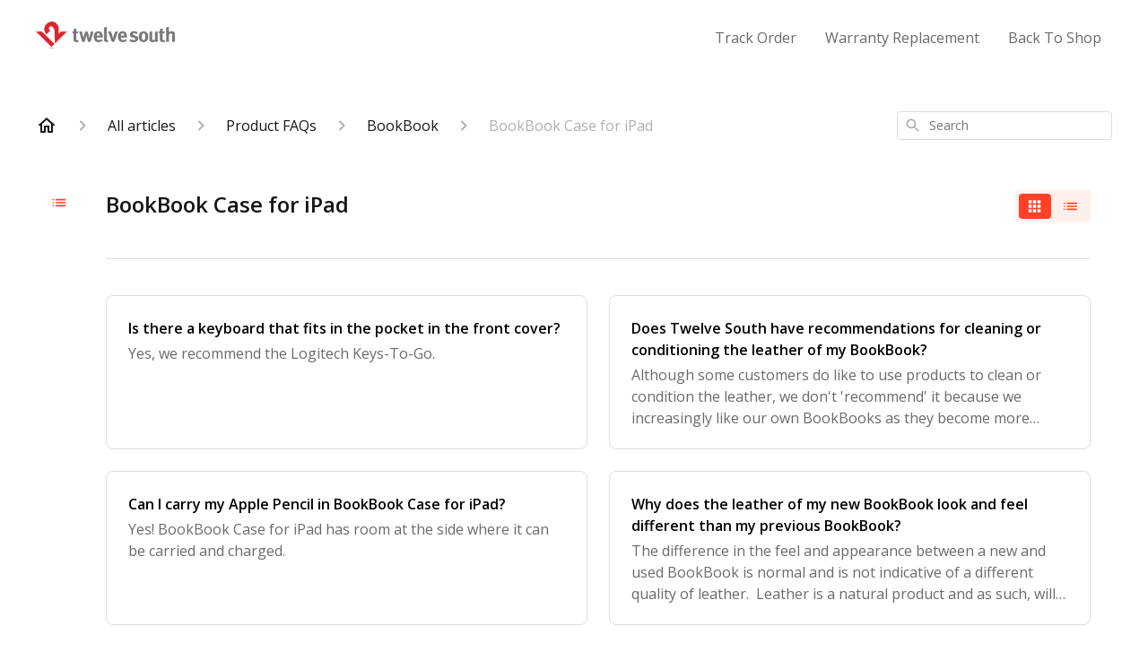

--- FILE ---
content_type: text/html; charset=utf-8
request_url: https://support.twelvesouth.com/en-US/articles/bookbook-case-for-ipad-91633
body_size: 59590
content:
<!DOCTYPE html><html lang="en-US"><head><meta charSet="utf-8"/><meta name="viewport" content="width=device-width"/><link rel="preconnect" href="https://fonts.googleapis.com"/><link rel="preconnect" href="https://fonts.gstatic.com" crossorigin="anonymous"/><link rel="stylesheet" type="text/css" data-href="https://fonts.googleapis.com/css2?family=Open+Sans:wght@400;500;600&amp;display=swap" data-optimized-fonts="true"/><style>
    .ghc-footer-contact-page-link {
      display: none;
    }
  </style><style>
  .fr-view p {
    font-size: 16px !important;
    font-family: FreightSansProBook-Regular !important;
    font-color: black !important;
    
  }

  .fr-view h3 {
    font-size: 16px !important;
    font-family: FreightSansProBook-Regular !important;
    font-color: black !important;
  }
  .fr-view span {
    font-size: 16px !important;
    font-family: FreightSansProBook-Regular !important;
    font-color: black !important;
    
}
</style><title>BookBook Case for iPad</title><meta property="og:title" content="BookBook Case for iPad"/><meta name="description" content=""/><meta property="og:description" content=""/><meta property="og:type" content="website"/><meta property="og:locale" content="en-US"/><link rel="icon" sizes="100x100" type="image/jpeg" href="https://attachments.gorgias.help/uploads.gorgias.io/0eMnwxKEn429bDNo/TwelveSouth_Favicon-dae99de8-6601-4fbe-aad3-a4a8babb7590.jpg"/><link rel="shortcut icon" href="https://attachments.gorgias.help/uploads.gorgias.io/0eMnwxKEn429bDNo/TwelveSouth_Favicon-dae99de8-6601-4fbe-aad3-a4a8babb7590.jpg"/><link rel="apple-touch-icon" href="https://attachments.gorgias.help/uploads.gorgias.io/0eMnwxKEn429bDNo/TwelveSouth_Favicon-dae99de8-6601-4fbe-aad3-a4a8babb7590.jpg"/><link rel="canonical" href="https://support.twelvesouth.com/en-US/articles/bookbook-case-for-ipad-91633"/><meta property="og:url" content="https://support.twelvesouth.com/en-US/articles/bookbook-case-for-ipad-91633"/><meta name="next-head-count" content="18"/><meta name="viewport" content="width=device-width, initial-scale=1, maximum-scale=2"/><link data-next-font="" rel="preconnect" href="/" crossorigin="anonymous"/><link rel="preload" href="https://assets.gorgias.help/db04a5753ed556bc885c28c3ba08f4ee04d525ef/_next/static/css/3645befda436993b.css" as="style"/><link rel="stylesheet" href="https://assets.gorgias.help/db04a5753ed556bc885c28c3ba08f4ee04d525ef/_next/static/css/3645befda436993b.css" data-n-g=""/><noscript data-n-css=""></noscript><script defer="" nomodule="" src="https://assets.gorgias.help/db04a5753ed556bc885c28c3ba08f4ee04d525ef/_next/static/chunks/polyfills-42372ed130431b0a.js"></script><script src="https://assets.gorgias.help/db04a5753ed556bc885c28c3ba08f4ee04d525ef/_next/static/chunks/webpack-684ff4141f496620.js" defer=""></script><script src="https://assets.gorgias.help/db04a5753ed556bc885c28c3ba08f4ee04d525ef/_next/static/chunks/framework-a32fdada02556615.js" defer=""></script><script src="https://assets.gorgias.help/db04a5753ed556bc885c28c3ba08f4ee04d525ef/_next/static/chunks/main-97d7c75ecf7cf52b.js" defer=""></script><script src="https://assets.gorgias.help/db04a5753ed556bc885c28c3ba08f4ee04d525ef/_next/static/chunks/pages/_app-7ddd1bdc495dd1b8.js" defer=""></script><script src="https://assets.gorgias.help/db04a5753ed556bc885c28c3ba08f4ee04d525ef/_next/static/chunks/1903-23ff1ec26f31d34a.js" defer=""></script><script src="https://assets.gorgias.help/db04a5753ed556bc885c28c3ba08f4ee04d525ef/_next/static/chunks/4096-6c8362c45ca7b523.js" defer=""></script><script src="https://assets.gorgias.help/db04a5753ed556bc885c28c3ba08f4ee04d525ef/_next/static/chunks/2275-221429e919b006ed.js" defer=""></script><script src="https://assets.gorgias.help/db04a5753ed556bc885c28c3ba08f4ee04d525ef/_next/static/chunks/8303-74dceabc329893cc.js" defer=""></script><script src="https://assets.gorgias.help/db04a5753ed556bc885c28c3ba08f4ee04d525ef/_next/static/chunks/6437-e4661c4130695ecc.js" defer=""></script><script src="https://assets.gorgias.help/db04a5753ed556bc885c28c3ba08f4ee04d525ef/_next/static/chunks/7799-e343243b1dfaa0b5.js" defer=""></script><script src="https://assets.gorgias.help/db04a5753ed556bc885c28c3ba08f4ee04d525ef/_next/static/chunks/7435-59ca7ec0dd6f6b2e.js" defer=""></script><script src="https://assets.gorgias.help/db04a5753ed556bc885c28c3ba08f4ee04d525ef/_next/static/chunks/pages/articles/%5BslugCategoryId%5D-4ba6bc667ccb253b.js" defer=""></script><script src="https://assets.gorgias.help/db04a5753ed556bc885c28c3ba08f4ee04d525ef/_next/static/7MvzxVY4jamPDFRMnxYjb/_buildManifest.js" defer=""></script><script src="https://assets.gorgias.help/db04a5753ed556bc885c28c3ba08f4ee04d525ef/_next/static/7MvzxVY4jamPDFRMnxYjb/_ssgManifest.js" defer=""></script><link rel="stylesheet" href="https://fonts.googleapis.com/css2?family=Open+Sans:wght@400;500;600&display=swap"/></head><body><div id="__next"><div class="ghc-app"><style data-emotion="css-global q64jxx">:root{--ghc-primary-color:#ff4127;--ghc-primary-font-family:"Open Sans";}html{line-height:1.15;-webkit-text-size-adjust:100%;}body{margin:0;}main{display:block;}h1{font-size:2em;margin:0.67em 0;}hr{box-sizing:content-box;height:0;overflow:visible;}pre{font-family:monospace,monospace;font-size:1em;}a{background-color:transparent;}abbr[title]{border-bottom:none;-webkit-text-decoration:underline;text-decoration:underline;-webkit-text-decoration:underline dotted;text-decoration:underline dotted;}b,strong{font-weight:bolder;}code,kbd,samp{font-family:monospace,monospace;font-size:1em;}small{font-size:80%;}sub,sup{font-size:75%;line-height:0;position:relative;vertical-align:baseline;}sub{bottom:-0.25em;}sup{top:-0.5em;}img{border-style:none;}button,input,optgroup,select,textarea{font-family:inherit;font-size:100%;line-height:1.15;margin:0;}button,input{overflow:visible;}button,select{text-transform:none;}button,[type="button"],[type="reset"],[type="submit"]{-webkit-appearance:button;}button::-moz-focus-inner,[type="button"]::-moz-focus-inner,[type="reset"]::-moz-focus-inner,[type="submit"]::-moz-focus-inner{border-style:none;padding:0;}button:-moz-focusring,[type="button"]:-moz-focusring,[type="reset"]:-moz-focusring,[type="submit"]:-moz-focusring{outline:1px dotted ButtonText;}fieldset{padding:0.35em 0.75em 0.625em;}legend{box-sizing:border-box;color:inherit;display:table;max-width:100%;padding:0;white-space:normal;}progress{vertical-align:baseline;}textarea{overflow:auto;}[type="checkbox"],[type="radio"]{box-sizing:border-box;padding:0;}[type="number"]::-webkit-inner-spin-button,[type="number"]::-webkit-outer-spin-button{height:auto;}[type="search"]{-webkit-appearance:textfield;outline-offset:-2px;}[type="search"]::-webkit-search-decoration{-webkit-appearance:none;}::-webkit-file-upload-button{-webkit-appearance:button;font:inherit;}details{display:block;}summary{display:-webkit-box;display:-webkit-list-item;display:-ms-list-itembox;display:list-item;}template{display:none;}[hidden]{display:none;}html{box-sizing:border-box;scroll-behavior:smooth;}*,*:before,*:after{box-sizing:inherit;}#nprogress .bar{background:#ff4127!important;}#nprogress .peg{box-shadow:0 0 10px #ff4127,0 0 5px #ff4127;}#nprogress .spinner-icon{border-top-color:#ff4127;border-left-color:#ff4127;}.masonry-layout{display:-webkit-box;display:-webkit-flex;display:-ms-flexbox;display:flex;margin-left:-16px;width:auto;}@media (min-width: 768px){.masonry-layout{margin-right:40px;margin-left:40px;}}@media (min-width: 1240px){.masonry-layout{margin-right:0;margin-left:0;}}.masonry-layout_column{-webkit-background-clip:padding-box;background-clip:padding-box;}.masonry-layout_column:not(:first-child){padding-left:16px;}.masonry-layout_column>div{margin-bottom:16px;}</style><style data-emotion="css mk59p0">.css-mk59p0{min-height:100vh;display:-webkit-box;display:-webkit-flex;display:-ms-flexbox;display:flex;-webkit-flex-direction:column;-ms-flex-direction:column;flex-direction:column;-webkit-align-items:stretch;-webkit-box-align:stretch;-ms-flex-align:stretch;align-items:stretch;background-color:#FFFFFF;overflow-y:hidden;}</style><div class="ghc-main-wrapper css-mk59p0 e7zpaoq8"><style data-emotion="css 1xorig4">.css-1xorig4{position:-webkit-sticky;position:sticky;top:0;z-index:100;background-color:#FFFFFF;}</style><div class="ghc-header-wrapper css-1xorig4 e7zpaoq4"><style data-emotion="css umci57">.css-umci57{margin-right:16px;margin-left:16px;}@media (min-width: 568px){.css-umci57{margin-right:28px;margin-left:28px;}}@media (min-width: 768px){.css-umci57{margin-right:40px;margin-left:40px;}}@media (min-width: 1240px){.css-umci57{margin-left:0;margin-right:0;}}@media (min-width: 1240px){.css-umci57{margin-right:auto;margin-left:auto;width:100%;max-width:1200px;}}</style><style data-emotion="css 1pv47rk">.css-1pv47rk{display:-webkit-box;display:-webkit-flex;display:-ms-flexbox;display:flex;-webkit-flex-direction:row;-ms-flex-direction:row;flex-direction:row;-webkit-align-items:center;-webkit-box-align:center;-ms-flex-align:center;align-items:center;-webkit-box-pack:justify;-webkit-justify-content:space-between;justify-content:space-between;padding:20px 0;background-color:#FFFFFF;margin-right:16px;margin-left:16px;}@media (min-width: 1240px){.css-1pv47rk{padding:24px 0;}}@media (min-width: 568px){.css-1pv47rk{margin-right:28px;margin-left:28px;}}@media (min-width: 768px){.css-1pv47rk{margin-right:40px;margin-left:40px;}}@media (min-width: 1240px){.css-1pv47rk{margin-left:0;margin-right:0;}}@media (min-width: 1240px){.css-1pv47rk{margin-right:auto;margin-left:auto;width:100%;max-width:1200px;}}</style><header class="ghc-header-menu-container e7zpaoq3 css-1pv47rk e1fhn3j92" data-testid="header"><style data-emotion="css 1590xb2">.css-1590xb2{-webkit-flex:0 1 auto;-ms-flex:0 1 auto;flex:0 1 auto;height:32px;position:relative;-webkit-align-self:stretch;-ms-flex-item-align:stretch;align-self:stretch;margin:0;}@media (min-width: 320px){.css-1590xb2{max-width:calc(100% - 40px);}}@media (min-width: 568px){.css-1590xb2{max-width:initial;}}@media (min-width: 1240px){.css-1590xb2{overflow:hidden;}}</style><div class="ghc-brand-container css-1590xb2 e1e45vw83"><style data-emotion="css 47xh8o">.css-47xh8o{-webkit-text-decoration:none;text-decoration:none;color:inherit;cursor:pointer;}</style><a class="css-47xh8o e1e45vw80" href="https://www.twelvesouth.com/"><style data-emotion="css 1jzv44t">.css-1jzv44t{object-fit:contain;object-position:left center;height:100%;width:auto;max-width:100%;}</style><img alt="Twelve South logo" loading="lazy" width="180" height="32" decoding="async" data-nimg="1" class="css-1jzv44t e1e45vw81" style="color:transparent" sizes="180px" srcSet="https://attachments.gorgias.help/cdn-cgi/image/quality=100,width=16/https://attachments.gorgias.help/uploads.gorgias.io/0eMnwxKEn429bDNo/twelvesouth_logo_horizontal-45a59592-e37e-4315-9ad8-b44ef4e3c133.png 16w, https://attachments.gorgias.help/cdn-cgi/image/quality=100,width=32/https://attachments.gorgias.help/uploads.gorgias.io/0eMnwxKEn429bDNo/twelvesouth_logo_horizontal-45a59592-e37e-4315-9ad8-b44ef4e3c133.png 32w, https://attachments.gorgias.help/cdn-cgi/image/quality=100,width=48/https://attachments.gorgias.help/uploads.gorgias.io/0eMnwxKEn429bDNo/twelvesouth_logo_horizontal-45a59592-e37e-4315-9ad8-b44ef4e3c133.png 48w, https://attachments.gorgias.help/cdn-cgi/image/quality=100,width=64/https://attachments.gorgias.help/uploads.gorgias.io/0eMnwxKEn429bDNo/twelvesouth_logo_horizontal-45a59592-e37e-4315-9ad8-b44ef4e3c133.png 64w, https://attachments.gorgias.help/cdn-cgi/image/quality=100,width=96/https://attachments.gorgias.help/uploads.gorgias.io/0eMnwxKEn429bDNo/twelvesouth_logo_horizontal-45a59592-e37e-4315-9ad8-b44ef4e3c133.png 96w, https://attachments.gorgias.help/cdn-cgi/image/quality=100,width=128/https://attachments.gorgias.help/uploads.gorgias.io/0eMnwxKEn429bDNo/twelvesouth_logo_horizontal-45a59592-e37e-4315-9ad8-b44ef4e3c133.png 128w, https://attachments.gorgias.help/cdn-cgi/image/quality=100,width=256/https://attachments.gorgias.help/uploads.gorgias.io/0eMnwxKEn429bDNo/twelvesouth_logo_horizontal-45a59592-e37e-4315-9ad8-b44ef4e3c133.png 256w, https://attachments.gorgias.help/cdn-cgi/image/quality=100,width=384/https://attachments.gorgias.help/uploads.gorgias.io/0eMnwxKEn429bDNo/twelvesouth_logo_horizontal-45a59592-e37e-4315-9ad8-b44ef4e3c133.png 384w, https://attachments.gorgias.help/cdn-cgi/image/quality=100,width=640/https://attachments.gorgias.help/uploads.gorgias.io/0eMnwxKEn429bDNo/twelvesouth_logo_horizontal-45a59592-e37e-4315-9ad8-b44ef4e3c133.png 640w, https://attachments.gorgias.help/cdn-cgi/image/quality=100,width=750/https://attachments.gorgias.help/uploads.gorgias.io/0eMnwxKEn429bDNo/twelvesouth_logo_horizontal-45a59592-e37e-4315-9ad8-b44ef4e3c133.png 750w, https://attachments.gorgias.help/cdn-cgi/image/quality=100,width=828/https://attachments.gorgias.help/uploads.gorgias.io/0eMnwxKEn429bDNo/twelvesouth_logo_horizontal-45a59592-e37e-4315-9ad8-b44ef4e3c133.png 828w, https://attachments.gorgias.help/cdn-cgi/image/quality=100,width=1080/https://attachments.gorgias.help/uploads.gorgias.io/0eMnwxKEn429bDNo/twelvesouth_logo_horizontal-45a59592-e37e-4315-9ad8-b44ef4e3c133.png 1080w, https://attachments.gorgias.help/cdn-cgi/image/quality=100,width=1200/https://attachments.gorgias.help/uploads.gorgias.io/0eMnwxKEn429bDNo/twelvesouth_logo_horizontal-45a59592-e37e-4315-9ad8-b44ef4e3c133.png 1200w, https://attachments.gorgias.help/cdn-cgi/image/quality=100,width=1920/https://attachments.gorgias.help/uploads.gorgias.io/0eMnwxKEn429bDNo/twelvesouth_logo_horizontal-45a59592-e37e-4315-9ad8-b44ef4e3c133.png 1920w, https://attachments.gorgias.help/cdn-cgi/image/quality=100,width=2048/https://attachments.gorgias.help/uploads.gorgias.io/0eMnwxKEn429bDNo/twelvesouth_logo_horizontal-45a59592-e37e-4315-9ad8-b44ef4e3c133.png 2048w, https://attachments.gorgias.help/cdn-cgi/image/quality=100,width=3840/https://attachments.gorgias.help/uploads.gorgias.io/0eMnwxKEn429bDNo/twelvesouth_logo_horizontal-45a59592-e37e-4315-9ad8-b44ef4e3c133.png 3840w" src="https://attachments.gorgias.help/cdn-cgi/image/quality=100,width=3840/https://attachments.gorgias.help/uploads.gorgias.io/0eMnwxKEn429bDNo/twelvesouth_logo_horizontal-45a59592-e37e-4315-9ad8-b44ef4e3c133.png"/></a></div><style data-emotion="css tidhfp">.css-tidhfp{display:none;text-align:right;}@media (min-width: 1240px){.css-tidhfp{display:grid;grid-gap:8px;grid-template-columns:repeat(3, auto);}}</style><nav data-testid="header-nav-items" aria-label="Primary menu" class="css-tidhfp e1fhn3j90"><style data-emotion="css 1o1fut0">.css-1o1fut0{font-family:var(--ghc-primary-font-family),sans-serif;-webkit-font-smoothing:antialiased;-moz-osx-font-smoothing:grayscale;font-style:normal;font-weight:normal;font-size:16px;line-height:24px;-webkit-text-decoration:none;text-decoration:none;padding:6px 12px;color:#6A6A6A;-webkit-transition:color 200ms linear;transition:color 200ms linear;}.css-1o1fut0:hover,.css-1o1fut0:active{color:#161616;}</style><a href="https://www.twelvesouth.com/pages/tracking-page-1" target="_blank" class="css-1o1fut0 e1zzhym0">Track Order</a><a href="https://www.twelvesouth.com/pages/twelve-south-warranty-replacement" target="_blank" class="css-1o1fut0 e1zzhym0">Warranty Replacement</a><a href="https://www.twelvesouth.com/" target="_blank" class="css-1o1fut0 e1zzhym0">Back To Shop</a></nav><style data-emotion="css f1ydhg">.css-f1ydhg{fill:#6A6A6A;}@media (min-width: 1240px){.css-f1ydhg{display:none;}}</style><svg width="24" height="24" viewBox="0 0 24 24" fill="#161616" xmlns="http://www.w3.org/2000/svg" data-testid="header-mobile-menu-icon" aria-hidden="true" class="css-f1ydhg e1fhn3j91"><path d="M4 18H20C20.55 18 21 17.55 21 17C21 16.45 20.55 16 20 16H4C3.45 16 3 16.45 3 17C3 17.55 3.45 18 4 18ZM4 13H20C20.55 13 21 12.55 21 12C21 11.45 20.55 11 20 11H4C3.45 11 3 11.45 3 12C3 12.55 3.45 13 4 13ZM3 7C3 7.55 3.45 8 4 8H20C20.55 8 21 7.55 21 7C21 6.45 20.55 6 20 6H4C3.45 6 3 6.45 3 7Z"></path></svg><style data-emotion="css ukedaw">.css-ukedaw{display:none;background-color:#FFFFFF;position:fixed;height:100%;left:0;right:0;top:0;bottom:0;width:100%;}@media (min-width: 1240px){.css-ukedaw{display:none;}}</style><div class="css-ukedaw e1sdkc694" data-testid="mobile-menu"><style data-emotion="css rtyqw0">.css-rtyqw0{display:-webkit-box;display:-webkit-flex;display:-ms-flexbox;display:flex;-webkit-flex-direction:row;-ms-flex-direction:row;flex-direction:row;-webkit-align-items:center;-webkit-box-align:center;-ms-flex-align:center;align-items:center;-webkit-box-pack:justify;-webkit-justify-content:space-between;justify-content:space-between;padding:20px 0;background-color:#FFFFFF;margin-right:16px;margin-left:16px;}@media (min-width: 568px){.css-rtyqw0{margin-right:28px;margin-left:28px;}}@media (min-width: 768px){.css-rtyqw0{margin-right:40px;margin-left:40px;}}@media (min-width: 1240px){.css-rtyqw0{margin-left:0;margin-right:0;}}@media (min-width: 1240px){.css-rtyqw0{margin-right:auto;margin-left:auto;width:100%;max-width:1200px;}}</style><div class="e7zpaoq3 css-rtyqw0 e1zzhym1"><div class="ghc-brand-container css-1590xb2 e1e45vw83"><a class="css-47xh8o e1e45vw80" href="/en-US"><img alt="Twelve South logo" loading="lazy" width="180" height="32" decoding="async" data-nimg="1" class="css-1jzv44t e1e45vw81" style="color:transparent" sizes="180px" srcSet="https://attachments.gorgias.help/cdn-cgi/image/quality=100,width=16/https://attachments.gorgias.help/uploads.gorgias.io/0eMnwxKEn429bDNo/twelvesouth_logo_horizontal-45a59592-e37e-4315-9ad8-b44ef4e3c133.png 16w, https://attachments.gorgias.help/cdn-cgi/image/quality=100,width=32/https://attachments.gorgias.help/uploads.gorgias.io/0eMnwxKEn429bDNo/twelvesouth_logo_horizontal-45a59592-e37e-4315-9ad8-b44ef4e3c133.png 32w, https://attachments.gorgias.help/cdn-cgi/image/quality=100,width=48/https://attachments.gorgias.help/uploads.gorgias.io/0eMnwxKEn429bDNo/twelvesouth_logo_horizontal-45a59592-e37e-4315-9ad8-b44ef4e3c133.png 48w, https://attachments.gorgias.help/cdn-cgi/image/quality=100,width=64/https://attachments.gorgias.help/uploads.gorgias.io/0eMnwxKEn429bDNo/twelvesouth_logo_horizontal-45a59592-e37e-4315-9ad8-b44ef4e3c133.png 64w, https://attachments.gorgias.help/cdn-cgi/image/quality=100,width=96/https://attachments.gorgias.help/uploads.gorgias.io/0eMnwxKEn429bDNo/twelvesouth_logo_horizontal-45a59592-e37e-4315-9ad8-b44ef4e3c133.png 96w, https://attachments.gorgias.help/cdn-cgi/image/quality=100,width=128/https://attachments.gorgias.help/uploads.gorgias.io/0eMnwxKEn429bDNo/twelvesouth_logo_horizontal-45a59592-e37e-4315-9ad8-b44ef4e3c133.png 128w, https://attachments.gorgias.help/cdn-cgi/image/quality=100,width=256/https://attachments.gorgias.help/uploads.gorgias.io/0eMnwxKEn429bDNo/twelvesouth_logo_horizontal-45a59592-e37e-4315-9ad8-b44ef4e3c133.png 256w, https://attachments.gorgias.help/cdn-cgi/image/quality=100,width=384/https://attachments.gorgias.help/uploads.gorgias.io/0eMnwxKEn429bDNo/twelvesouth_logo_horizontal-45a59592-e37e-4315-9ad8-b44ef4e3c133.png 384w, https://attachments.gorgias.help/cdn-cgi/image/quality=100,width=640/https://attachments.gorgias.help/uploads.gorgias.io/0eMnwxKEn429bDNo/twelvesouth_logo_horizontal-45a59592-e37e-4315-9ad8-b44ef4e3c133.png 640w, https://attachments.gorgias.help/cdn-cgi/image/quality=100,width=750/https://attachments.gorgias.help/uploads.gorgias.io/0eMnwxKEn429bDNo/twelvesouth_logo_horizontal-45a59592-e37e-4315-9ad8-b44ef4e3c133.png 750w, https://attachments.gorgias.help/cdn-cgi/image/quality=100,width=828/https://attachments.gorgias.help/uploads.gorgias.io/0eMnwxKEn429bDNo/twelvesouth_logo_horizontal-45a59592-e37e-4315-9ad8-b44ef4e3c133.png 828w, https://attachments.gorgias.help/cdn-cgi/image/quality=100,width=1080/https://attachments.gorgias.help/uploads.gorgias.io/0eMnwxKEn429bDNo/twelvesouth_logo_horizontal-45a59592-e37e-4315-9ad8-b44ef4e3c133.png 1080w, https://attachments.gorgias.help/cdn-cgi/image/quality=100,width=1200/https://attachments.gorgias.help/uploads.gorgias.io/0eMnwxKEn429bDNo/twelvesouth_logo_horizontal-45a59592-e37e-4315-9ad8-b44ef4e3c133.png 1200w, https://attachments.gorgias.help/cdn-cgi/image/quality=100,width=1920/https://attachments.gorgias.help/uploads.gorgias.io/0eMnwxKEn429bDNo/twelvesouth_logo_horizontal-45a59592-e37e-4315-9ad8-b44ef4e3c133.png 1920w, https://attachments.gorgias.help/cdn-cgi/image/quality=100,width=2048/https://attachments.gorgias.help/uploads.gorgias.io/0eMnwxKEn429bDNo/twelvesouth_logo_horizontal-45a59592-e37e-4315-9ad8-b44ef4e3c133.png 2048w, https://attachments.gorgias.help/cdn-cgi/image/quality=100,width=3840/https://attachments.gorgias.help/uploads.gorgias.io/0eMnwxKEn429bDNo/twelvesouth_logo_horizontal-45a59592-e37e-4315-9ad8-b44ef4e3c133.png 3840w" src="https://attachments.gorgias.help/cdn-cgi/image/quality=100,width=3840/https://attachments.gorgias.help/uploads.gorgias.io/0eMnwxKEn429bDNo/twelvesouth_logo_horizontal-45a59592-e37e-4315-9ad8-b44ef4e3c133.png"/></a></div><style data-emotion="css 1cliq51">.css-1cliq51{fill:#6A6A6A;}</style><svg width="24" height="24" viewBox="0 0 24 24" fill="#161616" xmlns="http://www.w3.org/2000/svg" class="css-1cliq51 e1sdkc692"><path d="M18.3002 5.71022C17.9102 5.32022 17.2802 5.32022 16.8902 5.71022L12.0002 10.5902L7.11022 5.70021C6.72022 5.31021 6.09021 5.31021 5.70021 5.70021C5.31021 6.09021 5.31021 6.72022 5.70021 7.11022L10.5902 12.0002L5.70021 16.8902C5.31021 17.2802 5.31021 17.9102 5.70021 18.3002C6.09021 18.6902 6.72022 18.6902 7.11022 18.3002L12.0002 13.4102L16.8902 18.3002C17.2802 18.6902 17.9102 18.6902 18.3002 18.3002C18.6902 17.9102 18.6902 17.2802 18.3002 16.8902L13.4102 12.0002L18.3002 7.11022C18.6802 6.73022 18.6802 6.09022 18.3002 5.71022Z"></path></svg></div><style data-emotion="css sirhaf">.css-sirhaf{display:grid;grid-gap:8px;padding:16px;}</style><nav class="css-sirhaf e1sdkc693"><a href="https://www.twelvesouth.com/pages/tracking-page-1" target="_blank" class="css-1o1fut0 e1zzhym0">Track Order</a><a href="https://www.twelvesouth.com/pages/twelve-south-warranty-replacement" target="_blank" class="css-1o1fut0 e1zzhym0">Warranty Replacement</a><a href="https://www.twelvesouth.com/" target="_blank" class="css-1o1fut0 e1zzhym0">Back To Shop</a></nav><style data-emotion="css c4j36v">.css-c4j36v{margin-block-start:4px;margin-block-end:4px;border:0;height:1px;background:#DDDDDD;}</style><hr class="css-c4j36v e1sdkc690"/><nav class="css-sirhaf e1sdkc693"><style data-emotion="css 1x1th0d">.css-1x1th0d{font-family:var(--ghc-primary-font-family),sans-serif;-webkit-font-smoothing:antialiased;-moz-osx-font-smoothing:grayscale;font-style:normal;font-weight:normal;font-size:16px;line-height:24px;-webkit-text-decoration:none;text-decoration:none;padding:6px 12px;color:#6A6A6A;-webkit-transition:color 200ms linear;transition:color 200ms linear;border:none;background:none;display:-webkit-box;display:-webkit-flex;display:-ms-flexbox;display:flex;gap:4px;-webkit-align-items:center;-webkit-box-align:center;-ms-flex-align:center;align-items:center;}.css-1x1th0d:hover,.css-1x1th0d:active{color:#161616;}</style><button class="css-1x1th0d e1sdkc691"><style data-emotion="css 19hyj68">.css-19hyj68{position:relative;height:1em;width:1em;}</style><div class="css-19hyj68 e1u3bja70"><img alt="English (US)" decoding="async" data-nimg="fill" style="position:absolute;height:100%;width:100%;left:0;top:0;right:0;bottom:0;color:transparent" src="[data-uri]"/></div> <!-- -->English (US)</button></nav></div></header></div><style data-emotion="css m8poij">.css-m8poij{margin-right:16px;margin-left:16px;}@media (min-width: 568px){.css-m8poij{margin-right:28px;margin-left:28px;}}@media (min-width: 768px){.css-m8poij{margin-right:40px;margin-left:40px;}}@media (min-width: 1240px){.css-m8poij{margin-left:0;margin-right:0;}}@media (min-width: 1240px){.css-m8poij{margin:auto;width:100%;max-width:1200px;}}</style><div class="css-m8poij e7zpaoq7"></div><style data-emotion="css 1wqde3n">.css-1wqde3n{-webkit-flex:1;-ms-flex:1;flex:1;display:-webkit-box;display:-webkit-flex;display:-ms-flexbox;display:flex;-webkit-flex-direction:column;-ms-flex-direction:column;flex-direction:column;position:relative;margin:0;}@media (min-width: 768px){.css-1wqde3n{margin:16px 0 56px;-webkit-box-pack:initial;-ms-flex-pack:initial;-webkit-justify-content:initial;justify-content:initial;}}@media (min-width: 1240px){.css-1wqde3n{width:100%;margin:24px auto 56px;max-width:1200px;}}</style><div class="ghc-main-content-container css-1wqde3n e7zpaoq6"><style data-emotion="css 1yd23ty">.css-1yd23ty{margin-right:16px;margin-left:16px;}@media (min-width: 568px){.css-1yd23ty{margin-right:28px;margin-left:28px;}}@media (min-width: 768px){.css-1yd23ty{margin-right:40px;margin-left:40px;}}@media (min-width: 1240px){.css-1yd23ty{margin-left:0;margin-right:0;}}@media (min-width: 768px){.css-1yd23ty{margin-bottom:16px;}}</style><div class="css-1yd23ty e9fe0vc5"><style data-emotion="css zy42vf">.css-zy42vf{display:-webkit-box;display:-webkit-flex;display:-ms-flexbox;display:flex;-webkit-box-flex-wrap:wrap;-webkit-flex-wrap:wrap;-ms-flex-wrap:wrap;flex-wrap:wrap;-webkit-box-pack:justify;-webkit-justify-content:space-between;justify-content:space-between;-webkit-align-items:center;-webkit-box-align:center;-ms-flex-align:center;align-items:center;min-height:64px;padding-bottom:16px;}@media (min-width: 768px){.css-zy42vf{-webkit-box-flex-wrap:initial;-webkit-flex-wrap:initial;-ms-flex-wrap:initial;flex-wrap:initial;-webkit-box-pack:initial;-ms-flex-pack:initial;-webkit-justify-content:initial;justify-content:initial;-webkit-align-items:initial;-webkit-box-align:initial;-ms-flex-align:initial;align-items:initial;display:grid;grid-template-columns:1fr 240px;}}</style><div class="css-zy42vf e9fe0vc4"><style data-emotion="css 4n65xp">.css-4n65xp{display:-webkit-box;display:-webkit-flex;display:-ms-flexbox;display:flex;-webkit-box-flex-wrap:wrap;-webkit-flex-wrap:wrap;-ms-flex-wrap:wrap;flex-wrap:wrap;-webkit-box-pack:justify;-webkit-justify-content:space-between;justify-content:space-between;-webkit-align-items:center;-webkit-box-align:center;-ms-flex-align:center;align-items:center;}</style><div class="css-4n65xp e9fe0vc3"><style data-emotion="css 1v3caum">.css-1v3caum{padding-top:16px;}</style><style data-emotion="css 1j8ix88">.css-1j8ix88{-webkit-flex:1 0 auto;-ms-flex:1 0 auto;flex:1 0 auto;display:-webkit-box;display:-webkit-flex;display:-ms-flexbox;display:flex;-webkit-flex-direction:row;-ms-flex-direction:row;flex-direction:row;-webkit-box-flex-wrap:wrap;-webkit-flex-wrap:wrap;-ms-flex-wrap:wrap;flex-wrap:wrap;-webkit-align-items:center;-webkit-box-align:center;-ms-flex-align:center;align-items:center;max-width:100%;margin-bottom:-16px;padding-top:16px;}.css-1j8ix88>*{margin-bottom:16px;}</style><nav class="ghc-breadcrumbs-container e9fe0vc1 css-1j8ix88 ecpqs3l3" aria-label="Breadcrumb"><a class="ghc-breadcrumbs-home" style="height:24px;width:24px;margin-right:16px" href="/en-US"><style data-emotion="css 1skx4g">.css-1skx4g{cursor:pointer;vertical-align:top;}</style><svg width="24" height="24" viewBox="0 0 24 24" fill="#161616" xmlns="http://www.w3.org/2000/svg" aria-hidden="true" class="css-1skx4g ecpqs3l0"><path d="M11.9998 5.69017L16.8343 10.0412C16.9396 10.136 16.9998 10.2711 16.9998 10.4129V18.0002H14.9998V12.5002C14.9998 12.224 14.7759 12.0002 14.4998 12.0002H9.49978C9.22364 12.0002 8.99978 12.224 8.99978 12.5002V18.0002H6.99978V10.4129C6.99978 10.2711 7.05994 10.136 7.1653 10.0412L11.9998 5.69017ZM12.3343 3.3012C12.1441 3.13007 11.8555 3.13007 11.6653 3.3012L2.96828 11.1285C2.62767 11.4351 2.84452 12.0002 3.30276 12.0002H4.99978V19.0002C4.99978 19.5525 5.4475 20.0002 5.99978 20.0002H9.99978C10.5521 20.0002 10.9998 19.5525 10.9998 19.0002V14.0002H12.9998V19.0002C12.9998 19.5525 13.4475 20.0002 13.9998 20.0002H17.9998C18.5521 20.0002 18.9998 19.5525 18.9998 19.0002V12.0002H20.6968C21.155 12.0002 21.3719 11.4351 21.0313 11.1285L12.3343 3.3012Z"></path></svg></a><style data-emotion="css 5z3jtg">.css-5z3jtg{margin-right:16px;display:-webkit-box;display:-webkit-flex;display:-ms-flexbox;display:flex;-webkit-flex-direction:row;-ms-flex-direction:row;flex-direction:row;-webkit-align-items:center;-webkit-box-align:center;-ms-flex-align:center;align-items:center;}</style><div class="ghc-breadcrumbs-item css-5z3jtg ecpqs3l2"><style data-emotion="css o7nnmj">.css-o7nnmj{margin-right:16px;}</style><style data-emotion="css 1vt6q91">.css-1vt6q91{fill:#AFAFAF;-webkit-transform:rotate(0deg);-moz-transform:rotate(0deg);-ms-transform:rotate(0deg);transform:rotate(0deg);margin-right:16px;}</style><svg width="24" height="24" viewBox="0 0 24 24" fill="#6A6A6A" xmlns="http://www.w3.org/2000/svg" facing="right" aria-hidden="true" class="ecpqs3l1 css-1vt6q91 e18qeao70"><path d="M9.29006 15.8805L13.1701 12.0005L9.29006 8.12047C8.90006 7.73047 8.90006 7.10047 9.29006 6.71047C9.68006 6.32047 10.3101 6.32047 10.7001 6.71047L15.2901 11.3005C15.6801 11.6905 15.6801 12.3205 15.2901 12.7105L10.7001 17.3005C10.3101 17.6905 9.68006 17.6905 9.29006 17.3005C8.91006 16.9105 8.90006 16.2705 9.29006 15.8805Z"></path></svg><style data-emotion="css g65o95">.css-g65o95{-webkit-text-decoration:none;text-decoration:none;}</style><a class="css-g65o95 e1vnn2d20" href="/en-US/articles"><style data-emotion="css 1v0mfn2">.css-1v0mfn2{font-family:var(--ghc-primary-font-family),sans-serif;-webkit-font-smoothing:antialiased;-moz-osx-font-smoothing:grayscale;font-size:16px;font-style:normal;font-weight:400;line-height:24px;letter-spacing:0px;color:#161616;}</style><span class="css-1v0mfn2 e1vnn2d21">All articles</span></a></div><div class="ghc-breadcrumbs-item css-5z3jtg ecpqs3l2"><svg width="24" height="24" viewBox="0 0 24 24" fill="#6A6A6A" xmlns="http://www.w3.org/2000/svg" facing="right" aria-hidden="true" class="ecpqs3l1 css-1vt6q91 e18qeao70"><path d="M9.29006 15.8805L13.1701 12.0005L9.29006 8.12047C8.90006 7.73047 8.90006 7.10047 9.29006 6.71047C9.68006 6.32047 10.3101 6.32047 10.7001 6.71047L15.2901 11.3005C15.6801 11.6905 15.6801 12.3205 15.2901 12.7105L10.7001 17.3005C10.3101 17.6905 9.68006 17.6905 9.29006 17.3005C8.91006 16.9105 8.90006 16.2705 9.29006 15.8805Z"></path></svg><a class="css-g65o95 e1vnn2d20" href="/en-US/articles/product-faqs-93003"><span class="css-1v0mfn2 e1vnn2d21">Product FAQs</span></a></div><div class="ghc-breadcrumbs-item css-5z3jtg ecpqs3l2"><svg width="24" height="24" viewBox="0 0 24 24" fill="#6A6A6A" xmlns="http://www.w3.org/2000/svg" facing="right" aria-hidden="true" class="ecpqs3l1 css-1vt6q91 e18qeao70"><path d="M9.29006 15.8805L13.1701 12.0005L9.29006 8.12047C8.90006 7.73047 8.90006 7.10047 9.29006 6.71047C9.68006 6.32047 10.3101 6.32047 10.7001 6.71047L15.2901 11.3005C15.6801 11.6905 15.6801 12.3205 15.2901 12.7105L10.7001 17.3005C10.3101 17.6905 9.68006 17.6905 9.29006 17.3005C8.91006 16.9105 8.90006 16.2705 9.29006 15.8805Z"></path></svg><a class="css-g65o95 e1vnn2d20" href="/en-US/articles/bookbook-93002"><span class="css-1v0mfn2 e1vnn2d21">BookBook</span></a></div><div class="ghc-breadcrumbs-item css-5z3jtg ecpqs3l2"><svg width="24" height="24" viewBox="0 0 24 24" fill="#6A6A6A" xmlns="http://www.w3.org/2000/svg" facing="right" aria-hidden="true" class="ecpqs3l1 css-1vt6q91 e18qeao70"><path d="M9.29006 15.8805L13.1701 12.0005L9.29006 8.12047C8.90006 7.73047 8.90006 7.10047 9.29006 6.71047C9.68006 6.32047 10.3101 6.32047 10.7001 6.71047L15.2901 11.3005C15.6801 11.6905 15.6801 12.3205 15.2901 12.7105L10.7001 17.3005C10.3101 17.6905 9.68006 17.6905 9.29006 17.3005C8.91006 16.9105 8.90006 16.2705 9.29006 15.8805Z"></path></svg><a class="css-g65o95 e1vnn2d20" href="/en-US/articles/bookbook-case-for-ipad-91633"><style data-emotion="css 1pp9xez">.css-1pp9xez{font-family:var(--ghc-primary-font-family),sans-serif;-webkit-font-smoothing:antialiased;-moz-osx-font-smoothing:grayscale;font-size:16px;font-style:normal;font-weight:400;line-height:24px;letter-spacing:0px;color:#AFAFAF;}</style><span class="css-1pp9xez e1vnn2d21">BookBook Case for iPad</span></a></div></nav></div><style data-emotion="css 1sh5uvj">.css-1sh5uvj{-webkit-flex:1 0 240px;-ms-flex:1 0 240px;flex:1 0 240px;padding-top:16px;}@media (min-width: 568px){.css-1sh5uvj{max-width:240px;}}</style><style data-emotion="css o5rpzk">.css-o5rpzk{position:relative;min-width:240px;-webkit-flex:1 0 240px;-ms-flex:1 0 240px;flex:1 0 240px;padding-top:16px;}@media (min-width: 568px){.css-o5rpzk{max-width:240px;}}</style><div class="e9fe0vc0 css-o5rpzk e1ud3o2f10"><style data-emotion="css vuxxad">.css-vuxxad{width:100%;height:32px;position:relative;}</style><div class="css-vuxxad e1ud3o2f9"><style data-emotion="css 1gaq6r2">.css-1gaq6r2{position:absolute;z-index:1;width:100%;border-radius:4px;background:#FFFFFF;padding:6px 8px;}.css-1gaq6r2::after{content:'';background:#FFFFFF;position:absolute;z-index:-1;top:0;left:0;width:100%;height:100%;border-radius:4px;border-style:solid;border-color:#DDDDDD;border-width:1px;}.css-1gaq6r2::after[aria-expanded='true']::after{border-width:2px;}</style><div role="combobox" aria-expanded="false" aria-haspopup="listbox" aria-labelledby="algolia-search-combobox-label" class="css-1gaq6r2 e1ud3o2f8"><style data-emotion="css 8xhv84">.css-8xhv84{width:100%;display:-webkit-box;display:-webkit-flex;display:-ms-flexbox;display:flex;}</style><form action="" novalidate="" role="search" class="css-8xhv84 e1ud3o2f7"><style data-emotion="css 10pl228">.css-10pl228{width:20px;height:20px;padding:0;border:0;background:none;}.css-10pl228 svg{width:20px;height:20px;overflow:inherit;vertical-align:top;}</style><div aria-hidden="true" class="css-10pl228 e1ud3o2f12"><style data-emotion="css r01nf4">.css-r01nf4 path{fill:#AFAFAF;}</style><svg width="24" height="24" viewBox="0 0 24 24" fill="none" xmlns="http://www.w3.org/2000/svg" class="css-r01nf4 e1ud3o2f4"><path d="M15.5001 14H14.7101L14.4301 13.73C15.6301 12.33 16.2501 10.42 15.9101 8.39002C15.4401 5.61002 13.1201 3.39002 10.3201 3.05002C6.09014 2.53002 2.53014 6.09001 3.05014 10.32C3.39014 13.12 5.61014 15.44 8.39014 15.91C10.4201 16.25 12.3301 15.63 13.7301 14.43L14.0001 14.71V15.5L18.2501 19.75C18.6601 20.16 19.3301 20.16 19.7401 19.75C20.1501 19.34 20.1501 18.67 19.7401 18.26L15.5001 14ZM9.50014 14C7.01014 14 5.00014 11.99 5.00014 9.50002C5.00014 7.01002 7.01014 5.00002 9.50014 5.00002C11.9901 5.00002 14.0001 7.01002 14.0001 9.50002C14.0001 11.99 11.9901 14 9.50014 14Z" fill="#161616"></path></svg></div><style data-emotion="css 1ixuqoh">.css-1ixuqoh{clip:rect(1px, 1px, 1px, 1px);-webkit-clip-path:inset(50%);clip-path:inset(50%);height:1px;width:1px;margin:-1px;overflow:hidden;padding:0;position:absolute;}</style><label id="algolia-search-combobox-label" for="algolia-search-combobox-input" class="css-1ixuqoh e1ud3o2f11">Search</label><style data-emotion="css xufeo3">.css-xufeo3{width:100%;margin:0 8px;font-family:var(--ghc-primary-font-family),sans-serif;-webkit-font-smoothing:antialiased;-moz-osx-font-smoothing:grayscale;font-size:14px;line-height:20px;-webkit-appearance:none;-moz-appearance:none;-ms-appearance:none;appearance:none;border:none;outline:none;padding:0;background-color:white;}.css-xufeo3::-webkit-search-cancel-button{-webkit-appearance:none;}</style><input aria-autocomplete="both" aria-labelledby="algolia-search-combobox-label" id="algolia-search-combobox-input" autoComplete="off" autoCorrect="off" autoCapitalize="off" enterKeyHint="search" spellcheck="false" placeholder="Search" maxLength="512" type="search" class="css-xufeo3 e1ud3o2f6" value=""/></form></div></div></div></div></div><style data-emotion="css 10ka66o">.css-10ka66o{display:-webkit-box;display:-webkit-flex;display:-ms-flexbox;display:flex;-webkit-flex-direction:column;-ms-flex-direction:column;flex-direction:column;-webkit-box-flex:1;-webkit-flex-grow:1;-ms-flex-positive:1;flex-grow:1;}@media (min-width: 1240px){.css-10ka66o{-webkit-flex-direction:row;-ms-flex-direction:row;flex-direction:row;}}</style><div class="ghc-with-navigation-sidebar-v2 css-10ka66o e15e7tjv6"><style data-emotion="css 1wy1qtd">.css-1wy1qtd{margin-left:16px;}@media (min-width: 568px){.css-1wy1qtd{margin-left:24px;}}@media (min-width: 768px){.css-1wy1qtd{margin-left:64px;}}@media (min-width: 1240px){.css-1wy1qtd{margin-left:7.7px;display:block;}}</style><div class="css-1wy1qtd e15e7tjv2"><style data-emotion="css hxq15f">.css-hxq15f{margin-right:10.5px;margin-top:20px;min-width:36px;min-height:36px;display:none;position:-webkit-sticky;position:sticky;top:100px;}.css-hxq15f:hover{cursor:pointer;}@media (min-width: 1240px){.css-hxq15f{display:inline-block;}}</style><div class="ghc-open-navigation-sidebar css-hxq15f e17yqjk03"><style data-emotion="css ixolil">.css-ixolil{width:36px;height:36px;display:inline-block;position:absolute;top:0;left:0;}</style><div class="css-ixolil e17yqjk01"><style data-emotion="css 1gobhen">.css-1gobhen{position:absolute;top:50%;left:50%;-webkit-transform:translate(-50%, -50%);-moz-transform:translate(-50%, -50%);-ms-transform:translate(-50%, -50%);transform:translate(-50%, -50%);fill:#ff4127;width:16px;height:16px;}</style><svg width="15" height="8.33" viewBox="0 0 16 10" xmlns="http://www.w3.org/2000/svg" aria-hidden="true" class="css-1gobhen e17yqjk00"><path d="M1.33333 5.83398C1.79167 5.83398 2.16667 5.45898 2.16667 5.00065C2.16667 4.54232 1.79167 4.16732 1.33333 4.16732C0.875 4.16732 0.5 4.54232 0.5 5.00065C0.5 5.45898 0.875 5.83398 1.33333 5.83398ZM1.33333 9.16732C1.79167 9.16732 2.16667 8.79232 2.16667 8.33398C2.16667 7.87565 1.79167 7.50065 1.33333 7.50065C0.875 7.50065 0.5 7.87565 0.5 8.33398C0.5 8.79232 0.875 9.16732 1.33333 9.16732ZM1.33333 2.50065C1.79167 2.50065 2.16667 2.12565 2.16667 1.66732C2.16667 1.20898 1.79167 0.833984 1.33333 0.833984C0.875 0.833984 0.5 1.20898 0.5 1.66732C0.5 2.12565 0.875 2.50065 1.33333 2.50065ZM4.66667 5.83398H14.6667C15.125 5.83398 15.5 5.45898 15.5 5.00065C15.5 4.54232 15.125 4.16732 14.6667 4.16732H4.66667C4.20833 4.16732 3.83333 4.54232 3.83333 5.00065C3.83333 5.45898 4.20833 5.83398 4.66667 5.83398ZM4.66667 9.16732H14.6667C15.125 9.16732 15.5 8.79232 15.5 8.33398C15.5 7.87565 15.125 7.50065 14.6667 7.50065H4.66667C4.20833 7.50065 3.83333 7.87565 3.83333 8.33398C3.83333 8.79232 4.20833 9.16732 4.66667 9.16732ZM3.83333 1.66732C3.83333 2.12565 4.20833 2.50065 4.66667 2.50065H14.6667C15.125 2.50065 15.5 2.12565 15.5 1.66732C15.5 1.20898 15.125 0.833984 14.6667 0.833984H4.66667C4.20833 0.833984 3.83333 1.20898 3.83333 1.66732ZM1.33333 5.83398C1.79167 5.83398 2.16667 5.45898 2.16667 5.00065C2.16667 4.54232 1.79167 4.16732 1.33333 4.16732C0.875 4.16732 0.5 4.54232 0.5 5.00065C0.5 5.45898 0.875 5.83398 1.33333 5.83398ZM1.33333 9.16732C1.79167 9.16732 2.16667 8.79232 2.16667 8.33398C2.16667 7.87565 1.79167 7.50065 1.33333 7.50065C0.875 7.50065 0.5 7.87565 0.5 8.33398C0.5 8.79232 0.875 9.16732 1.33333 9.16732ZM1.33333 2.50065C1.79167 2.50065 2.16667 2.12565 2.16667 1.66732C2.16667 1.20898 1.79167 0.833984 1.33333 0.833984C0.875 0.833984 0.5 1.20898 0.5 1.66732C0.5 2.12565 0.875 2.50065 1.33333 2.50065ZM4.66667 5.83398H14.6667C15.125 5.83398 15.5 5.45898 15.5 5.00065C15.5 4.54232 15.125 4.16732 14.6667 4.16732H4.66667C4.20833 4.16732 3.83333 4.54232 3.83333 5.00065C3.83333 5.45898 4.20833 5.83398 4.66667 5.83398ZM4.66667 9.16732H14.6667C15.125 9.16732 15.5 8.79232 15.5 8.33398C15.5 7.87565 15.125 7.50065 14.6667 7.50065H4.66667C4.20833 7.50065 3.83333 7.87565 3.83333 8.33398C3.83333 8.79232 4.20833 9.16732 4.66667 9.16732ZM3.83333 1.66732C3.83333 2.12565 4.20833 2.50065 4.66667 2.50065H14.6667C15.125 2.50065 15.5 2.12565 15.5 1.66732C15.5 1.20898 15.125 0.833984 14.6667 0.833984H4.66667C4.20833 0.833984 3.83333 1.20898 3.83333 1.66732Z"></path></svg></div><style data-emotion="css cppsj">.css-cppsj{font-family:var(--ghc-primary-font-family),sans-serif;-webkit-font-smoothing:antialiased;-moz-osx-font-smoothing:grayscale;display:inline-block;font-style:normal;font-weight:500;font-size:16px;line-height:36px;height:36px;margin-left:42px;color:#ff4127;}@media (min-width: 1240px){.css-cppsj{display:none;}}</style><div class="css-cppsj e17yqjk02">All articles</div></div></div><style data-emotion="css 1bax7q2">.css-1bax7q2{-webkit-box-flex:1;-webkit-flex-grow:1;-ms-flex-positive:1;flex-grow:1;padding-top:24px;margin-right:0;margin-left:0;min-width:0;}@media (min-width: 768px){.css-1bax7q2{margin-right:40px;margin-left:40px;padding:24px;}}@media (min-width: 1240px){.css-1bax7q2{margin-left:0;margin-right:0;}}</style><main class="css-1bax7q2 e15e7tjv3"><style data-emotion="css wws2sl">.css-wws2sl{padding-left:0;padding-right:0;}@media (min-width: 568px){.css-wws2sl{padding-left:24px;padding-right:24px;padding-top:16px;}}@media (min-width: 768px){.css-wws2sl{padding-left:0;padding-right:0;padding-top:0;}}.css-wws2sl .ghc-labeled-display-mode-switch>h2{margin-left:16px;margin-right:16px;}@media (min-width: 768px){.css-wws2sl .ghc-labeled-display-mode-switch>h2{margin-left:0;margin-right:0;}}</style><div class="css-wws2sl e18k8l7b0"><style data-emotion="css 18q18xy">.css-18q18xy{padding:16px 16px;margin-bottom:24px;}@media (min-width: 568px){.css-18q18xy{padding:0;}}@media (min-width: 768px){.css-18q18xy{border-bottom:1px solid #DDDDDD;padding:0;padding-bottom:24px;}}</style><div class="css-18q18xy e18k8l7b9"><style data-emotion="css 1eun1e2">.css-1eun1e2{display:-webkit-box;display:-webkit-flex;display:-ms-flexbox;display:flex;-webkit-box-pack:justify;-webkit-justify-content:space-between;justify-content:space-between;-webkit-align-items:flex-start;-webkit-box-align:flex-start;-ms-flex-align:flex-start;align-items:flex-start;-webkit-flex-direction:column;-ms-flex-direction:column;flex-direction:column;}@media (min-width: 568px){.css-1eun1e2{-webkit-flex-direction:row;-ms-flex-direction:row;flex-direction:row;}}.css-1eun1e2 .ghc-selected-category-counts{margin-right:0;margin-top:16px;}@media (min-width: 568px){.css-1eun1e2 .ghc-selected-category-counts{margin-top:0;}}@media (min-width: 1240px){.css-1eun1e2 .ghc-selected-category-counts{margin-right:16px;}}</style><div class="css-1eun1e2 e18k8l7b8"><style data-emotion="css 6xtmoo">.css-6xtmoo{font-family:var(--ghc-primary-font-family),sans-serif;-webkit-font-smoothing:antialiased;-moz-osx-font-smoothing:grayscale;font-style:normal;font-weight:600;font-size:24px;line-height:32px;color:#161616;margin-block-start:0;margin-block-end:0;-webkit-margin-start:0px;margin-inline-start:0px;-webkit-margin-end:0px;margin-inline-end:0px;margin-right:16px;}</style><h1 class="css-6xtmoo e18k8l7b7">BookBook Case for iPad</h1><style data-emotion="css 4r1rlr">.css-4r1rlr{display:-webkit-box;display:-webkit-flex;display:-ms-flexbox;display:flex;-webkit-flex-direction:row;-ms-flex-direction:row;flex-direction:row;}@media (min-width: 768px){.css-4r1rlr{margin:auto 0;}}</style><div class="css-4r1rlr e18k8l7b6"><style data-emotion="css h9s73e">.css-h9s73e{display:none;}@media (min-width: 1240px){.css-h9s73e{display:block;}}</style><style data-emotion="css bzbp98">.css-bzbp98{position:relative;display:block;background-color:#ff412714;min-width:84px;width:84px;height:36px;border-radius:4px;padding:4px;display:none;}.css-bzbp98:hover{cursor:pointer;}.css-bzbp98:focus-within{outline:-webkit-focus-ring-color auto 1px;}.css-bzbp98 input:checked+svg>#display-mode-grid-icon{fill:white;}.css-bzbp98 input+svg>#display-mode-grid-icon{fill:#ff4127;}.css-bzbp98 input:checked+svg>#display-mode-list-icon{fill:#ff4127;}.css-bzbp98 input+svg>#display-mode-list-icon{fill:white;}.css-bzbp98 input+svg>#display-mode-grid-icon,.css-bzbp98 input+svg>#display-mode-list-icon{-webkit-transition:fill 200ms ease-in-out;transition:fill 200ms ease-in-out;}@media (min-width: 1240px){.css-bzbp98{display:block;}}</style><label class="ghc-display-mode-switch e18k8l7b5 css-bzbp98 eijjpek3"><style data-emotion="css 1tvmzeo">.css-1tvmzeo{position:absolute;top:4px;left:4px;display:block;width:36px;height:28px;border-radius:4px;background-color:#ff4127;-webkit-transform:translate(0);-moz-transform:translate(0);-ms-transform:translate(0);transform:translate(0);-webkit-transition:-webkit-transform 200ms ease-in-out;transition:transform 200ms ease-in-out;}</style><span class="css-1tvmzeo eijjpek0"></span><style data-emotion="css 1sphexp">.css-1sphexp{opacity:0;width:0px;height:0px;}</style><input type="checkbox" aria-checked="true" role="switch" aria-label="Switch to list view. Currently showing grid view." class="css-1sphexp eijjpek2" checked=""/><style data-emotion="css 1aslf6p">.css-1aslf6p{position:absolute;top:50%;left:50%;-webkit-transform:translate(-50%, -50%);-moz-transform:translate(-50%, -50%);-ms-transform:translate(-50%, -50%);transform:translate(-50%, -50%);}</style><svg id="display-mode-icons" width="55" height="14" viewBox="0 0 55 14" fill="none" xmlns="http://www.w3.org/2000/svg" aria-hidden="true" class="css-1aslf6p eijjpek1"><path id="display-mode-grid-icon" d="M0.333008 3.66634H3.66634V0.333008H0.333008V3.66634ZM5.33301 13.6663H8.66634V10.333H5.33301V13.6663ZM0.333008 13.6663H3.66634V10.333H0.333008V13.6663ZM0.333008 8.66634H3.66634V5.33301H0.333008V8.66634ZM5.33301 8.66634H8.66634V5.33301H5.33301V8.66634ZM10.333 0.333008V3.66634H13.6663V0.333008H10.333ZM5.33301 3.66634H8.66634V0.333008H5.33301V3.66634ZM10.333 8.66634H13.6663V5.33301H10.333V8.66634ZM10.333 13.6663H13.6663V10.333H10.333V13.6663Z"></path><path id="display-mode-list-icon" d="M40.3333 7.83301C40.7917 7.83301 41.1667 7.45801 41.1667 6.99967C41.1667 6.54134 40.7917 6.16634 40.3333 6.16634C39.875 6.16634 39.5 6.54134 39.5 6.99967C39.5 7.45801 39.875 7.83301 40.3333 7.83301ZM40.3333 11.1663C40.7917 11.1663 41.1667 10.7913 41.1667 10.333C41.1667 9.87467 40.7917 9.49967 40.3333 9.49967C39.875 9.49967 39.5 9.87467 39.5 10.333C39.5 10.7913 39.875 11.1663 40.3333 11.1663ZM40.3333 4.49967C40.7917 4.49967 41.1667 4.12467 41.1667 3.66634C41.1667 3.20801 40.7917 2.83301 40.3333 2.83301C39.875 2.83301 39.5 3.20801 39.5 3.66634C39.5 4.12467 39.875 4.49967 40.3333 4.49967ZM43.6667 7.83301H53.6667C54.125 7.83301 54.5 7.45801 54.5 6.99967C54.5 6.54134 54.125 6.16634 53.6667 6.16634H43.6667C43.2083 6.16634 42.8333 6.54134 42.8333 6.99967C42.8333 7.45801 43.2083 7.83301 43.6667 7.83301ZM43.6667 11.1663H53.6667C54.125 11.1663 54.5 10.7913 54.5 10.333C54.5 9.87467 54.125 9.49967 53.6667 9.49967H43.6667C43.2083 9.49967 42.8333 9.87467 42.8333 10.333C42.8333 10.7913 43.2083 11.1663 43.6667 11.1663ZM42.8333 3.66634C42.8333 4.12467 43.2083 4.49967 43.6667 4.49967H53.6667C54.125 4.49967 54.5 4.12467 54.5 3.66634C54.5 3.20801 54.125 2.83301 53.6667 2.83301H43.6667C43.2083 2.83301 42.8333 3.20801 42.8333 3.66634ZM40.3333 7.83301C40.7917 7.83301 41.1667 7.45801 41.1667 6.99967C41.1667 6.54134 40.7917 6.16634 40.3333 6.16634C39.875 6.16634 39.5 6.54134 39.5 6.99967C39.5 7.45801 39.875 7.83301 40.3333 7.83301ZM40.3333 11.1663C40.7917 11.1663 41.1667 10.7913 41.1667 10.333C41.1667 9.87467 40.7917 9.49967 40.3333 9.49967C39.875 9.49967 39.5 9.87467 39.5 10.333C39.5 10.7913 39.875 11.1663 40.3333 11.1663ZM40.3333 4.49967C40.7917 4.49967 41.1667 4.12467 41.1667 3.66634C41.1667 3.20801 40.7917 2.83301 40.3333 2.83301C39.875 2.83301 39.5 3.20801 39.5 3.66634C39.5 4.12467 39.875 4.49967 40.3333 4.49967ZM43.6667 7.83301H53.6667C54.125 7.83301 54.5 7.45801 54.5 6.99967C54.5 6.54134 54.125 6.16634 53.6667 6.16634H43.6667C43.2083 6.16634 42.8333 6.54134 42.8333 6.99967C42.8333 7.45801 43.2083 7.83301 43.6667 7.83301ZM43.6667 11.1663H53.6667C54.125 11.1663 54.5 10.7913 54.5 10.333C54.5 9.87467 54.125 9.49967 53.6667 9.49967H43.6667C43.2083 9.49967 42.8333 9.87467 42.8333 10.333C42.8333 10.7913 43.2083 11.1663 43.6667 11.1663ZM42.8333 3.66634C42.8333 4.12467 43.2083 4.49967 43.6667 4.49967H53.6667C54.125 4.49967 54.5 4.12467 54.5 3.66634C54.5 3.20801 54.125 2.83301 53.6667 2.83301H43.6667C43.2083 2.83301 42.8333 3.20801 42.8333 3.66634Z"></path></svg></label></div></div><style data-emotion="css 1d53p2a">.css-1d53p2a{font-family:var(--ghc-primary-font-family),sans-serif;-webkit-font-smoothing:antialiased;-moz-osx-font-smoothing:grayscale;font-style:normal;font-weight:400;font-size:16px;line-height:24px;color:#161616;margin-bottom:0;}</style><p class="css-1d53p2a e18k8l7b3"></p></div><style data-emotion="css 1ake91e">.css-1ake91e{margin-top:24px;}@media (min-width: 768px){.css-1ake91e >div:first-of-type{margin-left:0;}.css-1ake91e .ghc-category-card-list-section__content-container{margin-right:0;margin-left:0;}}</style><style data-emotion="css 11xaxpn">.css-11xaxpn{margin-top:24px;}@media (min-width: 768px){.css-11xaxpn{margin-top:0;}.css-11xaxpn >div:first-of-type{margin-left:0;}.css-11xaxpn .ghc-article-card-list-section__content-container{margin-left:0;margin-right:0;}}</style><style data-emotion="css 5akxjw">.css-5akxjw{max-width:1200px;padding-left:16px;padding-right:16px;margin-top:24px;}@media (min-width: 568px){.css-5akxjw{padding-left:0;padding-right:0;}}@media (min-width: 768px){.css-5akxjw{margin-top:0;}.css-5akxjw >div:first-of-type{margin-left:0;}.css-5akxjw .ghc-article-card-list-section__content-container{margin-left:0;margin-right:0;}}</style><style data-emotion="css h63jkx">.css-h63jkx{margin-bottom:24px;max-width:1200px;padding-left:16px;padding-right:16px;margin-top:24px;}@media (min-width: 768px){.css-h63jkx{margin-bottom:40px;}}@media (min-width: 568px){.css-h63jkx{padding-left:0;padding-right:0;}}@media (min-width: 768px){.css-h63jkx{margin-top:0;}.css-h63jkx >div:first-of-type{margin-left:0;}.css-h63jkx .ghc-article-card-list-section__content-container{margin-left:0;margin-right:0;}}</style><section class="ghc-content-section ghc-article-card-list-section e18k8l7b1 e84b1fx0 css-h63jkx erythjt2"><style data-emotion="css 14ihky0">.css-14ihky0{display:-webkit-box;display:-webkit-flex;display:-ms-flexbox;display:flex;-webkit-flex-direction:row;-ms-flex-direction:row;flex-direction:row;-webkit-box-pack:justify;-webkit-justify-content:space-between;justify-content:space-between;-webkit-align-items:center;-webkit-box-align:center;-ms-flex-align:center;align-items:center;margin-bottom:16px;}</style><div class="ghc-content-section__heading-container css-14ihky0 erythjt0"><style data-emotion="css 153r9a6">.css-153r9a6{font-family:var(--ghc-primary-font-family),sans-serif;-webkit-font-smoothing:antialiased;-moz-osx-font-smoothing:grayscale;color:#161616;font-style:normal;font-weight:600;font-size:24px;line-height:32px;letter-spacing:-0.01em;font-feature-settings:'pnum' on,'lnum' on,'kern' off;margin-block-start:0;margin-block-end:0;-webkit-margin-start:0;margin-inline-start:0;-webkit-margin-end:0;margin-inline-end:0;font-size:20px;line-height:28px;letter-spacing:-0.02em;}</style><h3 class="css-153r9a6 e5da0mk1"></h3></div><style data-emotion="css 6ayp14">.css-6ayp14 >.e1io9aiy0{display:block;}@media (min-width: 320px){.css-6ayp14 .e1io9aiy0~.e1io9aiy0{margin-top:24px;}}@media (min-width: 568px){.css-6ayp14{display:grid;grid-template-columns:repeat(
            2,
            minmax(0, 1fr)
          );row-gap:16px;-webkit-column-gap:16px;column-gap:16px;-webkit-align-items:stretch;-webkit-box-align:stretch;-ms-flex-align:stretch;align-items:stretch;}.css-6ayp14 >.e1io9aiy0{display:inline-block;}.css-6ayp14 .e1io9aiy0~.e1io9aiy0{margin-top:0;}}@media (min-width: 768px){.css-6ayp14{display:grid;grid-template-columns:repeat(
            2,
            minmax(0, 1fr)
          );row-gap:24px;-webkit-column-gap:24px;column-gap:24px;-webkit-align-items:stretch;-webkit-box-align:stretch;-ms-flex-align:stretch;align-items:stretch;}.css-6ayp14 >.e1io9aiy0{display:inline-block;}.css-6ayp14 .e1io9aiy0~.e1io9aiy0{margin-top:0;}}@media (min-width: 1240px){.css-6ayp14{margin-left:0;margin-right:0;display:grid;grid-template-columns:repeat(2, 1fr);row-gap:24px;-webkit-column-gap:24px;column-gap:24px;-webkit-align-items:stretch;-webkit-box-align:stretch;-ms-flex-align:stretch;align-items:stretch;}.css-6ayp14 >.e1io9aiy0{display:inline-block;}}</style><div class="ghc-article-card-list-section__content-container css-6ayp14 e19eere80"><style data-emotion="css 13g87sg">.css-13g87sg,.css-13g87sg:hover,.css-13g87sg:focus,.css-13g87sg:active{-webkit-text-decoration:none;text-decoration:none;color:inherit;}</style><a class="css-13g87sg e1io9aiy0" href="/en-US/is-there-a-keyboard-that-fits-in-the-pocket-in-the-front-cover-317561"><style data-emotion="css 102sb70">.css-102sb70{box-sizing:border-box;padding:24px;background-color:white;max-width:1200px;border-radius:8px;border:1px solid #DDDDDD;min-height:124px;max-height:220px;height:100%;}@media (min-width: 768px),@media (min-width: 1240px){.css-102sb70{-webkit-transition:border-color 200ms ease;transition:border-color 200ms ease;}.css-102sb70:hover,.css-102sb70:focus,.css-102sb70:active{outline:none;border-color:#ff4127;}.css-102sb70:active,.css-102sb70:hover{box-shadow:inset 0px 1px 2px rgba(22, 22, 22, 0.16);}}@media (min-width: 320px){.css-102sb70{padding-left:24px;padding-right:24px;}}@media (min-width: 568px){.css-102sb70{padding-left:32px;padding-right:32px;}}@media (min-width: 768px){.css-102sb70{padding-left:24px;padding-right:24px;min-height:124px;max-width:550px;max-height:172px;}}@media (min-width: 1240px){.css-102sb70{min-height:122px;min-height:124px;max-width:588px;max-height:172px;}}</style><div class="ghc-article-card css-102sb70 en9dxw82"><style data-emotion="css zfpsak">.css-zfpsak{margin:0;margin-bottom:4px;font-family:var(--ghc-primary-font-family),sans-serif;-webkit-font-smoothing:antialiased;-moz-osx-font-smoothing:grayscale;font-style:normal;font-weight:600;font-size:20px;line-height:24px;text-overflow:ellipsis;overflow:hidden;max-height:calc(
      2 * 24px
    );overflow:hidden;text-overflow:ellipsis;display:-webkit-box;-webkit-line-clamp:2;line-clamp:2;-webkit-box-orient:vertical;font-family:var(--ghc-primary-font-family),sans-serif;-webkit-font-smoothing:antialiased;-moz-osx-font-smoothing:grayscale;font-style:normal;font-weight:normal;font-size:16px;line-height:24px;font-weight:600;}@media (min-width: 768px){.css-zfpsak{max-height:calc(
      1 * 24px
    );overflow:hidden;text-overflow:ellipsis;display:-webkit-box;-webkit-line-clamp:1;line-clamp:1;-webkit-box-orient:vertical;}}@media (min-width: 1240px){.css-zfpsak{max-height:calc(
      2 * 24px
    );overflow:hidden;text-overflow:ellipsis;display:-webkit-box;-webkit-line-clamp:2;line-clamp:2;-webkit-box-orient:vertical;}}</style><h4 class="css-zfpsak en9dxw81">Is there a keyboard that fits in the pocket in the front cover?</h4><style data-emotion="css mnj2g5">.css-mnj2g5{margin:0;font-family:var(--ghc-primary-font-family),sans-serif;-webkit-font-smoothing:antialiased;-moz-osx-font-smoothing:grayscale;font-style:normal;font-weight:normal;font-size:16px;line-height:24px;color:#6A6A6A;overflow:hidden;max-height:calc(
      6 * 24px
    );overflow:hidden;text-overflow:ellipsis;display:-webkit-box;-webkit-line-clamp:6;line-clamp:6;-webkit-box-orient:vertical;}@media (min-width: 768px){.css-mnj2g5{max-height:calc(
      4 * 24px
    );overflow:hidden;text-overflow:ellipsis;display:-webkit-box;-webkit-line-clamp:4;line-clamp:4;-webkit-box-orient:vertical;}}@media (min-width: 1240px){.css-mnj2g5{max-height:calc(
      3 * 24px
    );overflow:hidden;text-overflow:ellipsis;display:-webkit-box;-webkit-line-clamp:3;line-clamp:3;-webkit-box-orient:vertical;}}</style><p class="css-mnj2g5 en9dxw80">Yes, we recommend the Logitech Keys-To-Go.</p></div></a><a class="css-13g87sg e1io9aiy0" href="/en-US/does-twelve-south-have-recommendations-for-cleaning-or-conditioning-the-leather-of-my-bookbook-317562"><div class="ghc-article-card css-102sb70 en9dxw82"><h4 class="css-zfpsak en9dxw81">Does Twelve South have recommendations for cleaning or conditioning the leather of my BookBook?</h4><p class="css-mnj2g5 en9dxw80">Although some customers do like to use products to clean or condition the leather, we don&#x27;t &#x27;recommend&#x27; it because we increasingly like our own BookBooks as they become more scratched and stained. We feel they look more authentically distressed and v</p></div></a><a class="css-13g87sg e1io9aiy0" href="/en-US/can-i-carry-my-apple-pencil-in-bookbook-case-for-ipad-317564"><div class="ghc-article-card css-102sb70 en9dxw82"><h4 class="css-zfpsak en9dxw81">Can I carry my Apple Pencil in BookBook Case for iPad?</h4><p class="css-mnj2g5 en9dxw80">Yes! BookBook Case for iPad has room at the side where it can be carried and charged.</p></div></a><a class="css-13g87sg e1io9aiy0" href="/en-US/why-does-the-leather-of-my-new-bookbook-look-and-feel-different-than-my-previous-bookbook-317563"><div class="ghc-article-card css-102sb70 en9dxw82"><h4 class="css-zfpsak en9dxw81">Why does the leather of my new BookBook look and feel different than my previous BookBook?</h4><p class="css-mnj2g5 en9dxw80">The difference in the feel and appearance between a new and used BookBook is normal and is not indicative of a different quality of leather.  Leather is a natural product and as such, will have variations.  Additionally, most new BookBooks will arriv</p></div></a><a class="css-13g87sg e1io9aiy0" href="/en-US/bookbook-case-for-ipad-device-compatibility-384682"><div class="ghc-article-card css-102sb70 en9dxw82"><h4 class="css-zfpsak en9dxw81">BookBook Case for iPad Device Compatibility</h4><p class="css-mnj2g5 en9dxw80">iPad Pro (12.9-inch, 6th gen)Models: A2436, A2764, A2437, A2766. iPad Pro (12.9-inch, 5th gen)Models: A2378, A2461, A2379, A2462. iPad Pro (12.9-inch, 4th gen)Models: A2069, A2232, A2233, A2229. iPad Pro (12.9-inch, 3rd gen)Models: A1876, A2014, A189</p></div></a></div></section></div></main></div></div><style data-emotion="css 1iu51y9">.css-1iu51y9{background-color:#F9F9F9;}</style><footer class="css-1iu51y9 e1n9g1ea11"><style data-emotion="css 1crrt87">.css-1crrt87{display:-webkit-box;display:-webkit-flex;display:-ms-flexbox;display:flex;-webkit-flex-direction:column;-ms-flex-direction:column;flex-direction:column;padding:24px 0px;-webkit-align-items:stretch;-webkit-box-align:stretch;-ms-flex-align:stretch;align-items:stretch;margin-right:16px;margin-left:16px;}@media (min-width: 1240px){.css-1crrt87{display:grid;grid-template-columns:auto;grid-template-rows:auto;}}@media (min-width: 568px){.css-1crrt87{margin-right:28px;margin-left:28px;}}@media (min-width: 768px){.css-1crrt87{margin-right:40px;margin-left:40px;}}@media (min-width: 1240px){.css-1crrt87{margin-left:0;margin-right:0;}}@media (min-width: 1240px){.css-1crrt87{margin-right:auto;margin-left:auto;width:100%;max-width:1200px;}}</style><div data-testid="footer" class="ghc-footer e7zpaoq2 css-1crrt87 e1n9g1ea10"><style data-emotion="css 13a13c9">.css-13a13c9{margin-bottom:40px;}@media (min-width: 1240px){.css-13a13c9{grid-area:1/1;z-index:0;margin-bottom:0;}}</style><div class="css-13a13c9 e1n9g1ea9"><style data-emotion="css 1xq1hqb">.css-1xq1hqb{display:-webkit-box;display:-webkit-flex;display:-ms-flexbox;display:flex;-webkit-box-flex-wrap:wrap;-webkit-flex-wrap:wrap;-ms-flex-wrap:wrap;flex-wrap:wrap;-webkit-box-pack:center;-ms-flex-pack:center;-webkit-justify-content:center;justify-content:center;-webkit-column-gap:16px;column-gap:16px;margin-bottom:32px;}@media (min-width: 1240px){.css-1xq1hqb{margin-bottom:24px;}}</style><nav class="css-1xq1hqb e1n9g1ea6"><style data-emotion="css malup3">.css-malup3 svg{fill:#6A6A6A;-webkit-transition:fill 200ms linear;transition:fill 200ms linear;}.css-malup3:hover svg,.css-malup3:active svg{fill:#161616;}</style><a data-testid="facebook" href="https://www.facebook.com/twelvesouth/" target="_blank" aria-label="Facebook" class="css-malup3 e1n9g1ea5"><svg width="24" height="24" viewBox="0 0 24 24" fill="#6A6A6A" xmlns="http://www.w3.org/2000/svg" aria-hidden="true"><path d="M12 2C17.5229 2 22 6.47716 22 12C22 16.9913 18.3432 21.1284 13.5625 21.8786V14.8907L15.8926 14.8907L16.336 12H13.5625V10.1242C13.5625 9.43222 13.8591 8.75555 14.7655 8.59719C14.8949 8.57456 15.0369 8.56252 15.1921 8.56252H16.4531L16.4532 6.10157C16.4532 6.10157 15.3088 5.90626 14.2147 5.90626C14.2147 5.90626 14.2147 5.90626 14.2147 5.90626C13.4348 5.90626 12.7472 6.06762 12.1797 6.3799C11.0851 6.9823 10.4375 8.14629 10.4375 9.7969V12H7.89844V14.8907H10.4375V21.8786C5.65686 21.1284 2 16.9913 2 12C2 6.47716 6.47715 2 12 2Z"></path></svg></a><a data-testid="instagram" href="https://www.instagram.com/twelvesouth/?hl=en" target="_blank" aria-label="Instagram" class="css-malup3 e1n9g1ea5"><svg width="24" height="24" viewBox="0 0 24 24" fill="#6A6A6A" xmlns="http://www.w3.org/2000/svg" aria-hidden="true"><path d="M12.0009 3C9.55664 3 9.24989 3.01069 8.28987 3.05437C7.33173 3.09826 6.67773 3.24994 6.10548 3.4725C5.51353 3.70238 5.01139 4.00988 4.51115 4.51031C4.01051 5.01057 3.703 5.5127 3.47237 6.10445C3.24925 6.67689 3.09737 7.33108 3.05425 8.28883C3.01131 9.24883 3.00006 9.55577 3.00006 12.0001C3.00006 14.4443 3.01094 14.7501 3.05443 15.7101C3.09849 16.6682 3.25019 17.3222 3.47256 17.8945C3.70263 18.4864 4.01014 18.9885 4.51057 19.4888C5.01065 19.9895 5.51278 20.2977 6.10435 20.5276C6.67698 20.7501 7.33117 20.9018 8.28912 20.9457C9.24914 20.9893 9.5557 21 11.9998 21C14.4443 21 14.7501 20.9893 15.71 20.9457C16.6682 20.9018 17.323 20.7501 17.8957 20.5276C18.4873 20.2977 18.9888 19.9895 19.4889 19.4888C19.9895 18.9885 20.297 18.4864 20.5276 17.8946C20.7488 17.3222 20.9008 16.6681 20.9457 15.7103C20.9888 14.7502 21.0001 14.4443 21.0001 12.0001C21.0001 9.55577 20.9888 9.24902 20.9457 8.28902C20.9008 7.33089 20.7488 6.67689 20.5276 6.10463C20.297 5.5127 19.9895 5.01057 19.4889 4.51031C18.9882 4.00969 18.4876 3.70219 17.895 3.4725C17.3213 3.24994 16.6669 3.09826 15.7088 3.05437C14.7488 3.01069 14.4432 3 11.9981 3H12.0009ZM11.1935 4.62188C11.4331 4.62151 11.7006 4.62188 12.0009 4.62188C14.4039 4.62188 14.6888 4.63051 15.6378 4.67363C16.5152 4.71376 16.9915 4.86038 17.3087 4.98357C17.7287 5.14669 18.0281 5.3417 18.343 5.6567C18.658 5.9717 18.853 6.2717 19.0165 6.6917C19.1397 7.00857 19.2865 7.48482 19.3264 8.36232C19.3696 9.31108 19.379 9.59608 19.379 11.998C19.379 14.3998 19.3696 14.6849 19.3264 15.6336C19.2863 16.511 19.1397 16.9873 19.0165 17.3042C18.8534 17.7243 18.658 18.0232 18.343 18.3381C18.028 18.6531 17.7289 18.8481 17.3087 19.0112C16.9919 19.1349 16.5152 19.2812 15.6378 19.3213C14.6889 19.3645 14.4039 19.3739 12.0009 19.3739C9.5977 19.3739 9.3129 19.3645 8.36413 19.3213C7.48661 19.2809 7.01036 19.1342 6.69292 19.0111C6.27292 18.8479 5.9729 18.6529 5.6579 18.3379C5.3429 18.0229 5.1479 17.7237 4.9844 17.3035C4.86121 16.9866 4.71439 16.5104 4.67445 15.6329C4.63133 14.6841 4.6227 14.3991 4.6227 11.9958C4.6227 9.59233 4.63133 9.30883 4.67445 8.36007C4.71458 7.48257 4.86121 7.00632 4.9844 6.68908C5.14753 6.26908 5.3429 5.96907 5.6579 5.65407C5.9729 5.33907 6.27292 5.14407 6.69292 4.98057C7.01018 4.85682 7.48661 4.71057 8.36413 4.67026C9.19438 4.63276 9.51614 4.62151 11.1935 4.61963V4.62188ZM16.8051 6.11626C16.2088 6.11626 15.7251 6.59945 15.7251 7.19588C15.7251 7.79214 16.2088 8.27589 16.8051 8.27589C17.4014 8.27589 17.8851 7.79214 17.8851 7.19588C17.8851 6.59964 17.4014 6.11588 16.8051 6.11588V6.11626ZM12.0009 7.37813C9.44845 7.37813 7.37899 9.44758 7.37899 12.0001C7.37899 14.5524 9.44845 16.6209 12.0009 16.6209C14.5534 16.6209 16.6221 14.5524 16.6221 12.0001C16.6221 9.44758 14.5533 7.37813 12.0008 7.37813H12.0009ZM12.0009 9.00001C13.6576 9.00001 15.001 10.3431 15.001 12.0001C15.001 13.6568 13.6576 15.0001 12.0009 15.0001C10.344 15.0001 9.00088 13.6568 9.00088 12.0001C9.00088 10.3431 10.344 9.00001 12.0009 9.00001Z"></path></svg></a></nav><style data-emotion="css 1eiotlp">.css-1eiotlp{display:-webkit-box;display:-webkit-flex;display:-ms-flexbox;display:flex;-webkit-box-flex-wrap:wrap;-webkit-flex-wrap:wrap;-ms-flex-wrap:wrap;flex-wrap:wrap;-webkit-box-pack:center;-ms-flex-pack:center;-webkit-justify-content:center;justify-content:center;-webkit-column-gap:24px;column-gap:24px;margin-bottom:24px;}@media (min-width: 568px){.css-1eiotlp{margin-bottom:0;}}</style><nav class="css-1eiotlp e1n9g1ea8"><style data-emotion="css 18h1aao">.css-18h1aao{font-family:var(--ghc-primary-font-family),sans-serif;-webkit-font-smoothing:antialiased;-moz-osx-font-smoothing:grayscale;font-style:normal;font-weight:500;font-size:14px;line-height:20px;-webkit-text-decoration:none;text-decoration:none;cursor:pointer;color:#6A6A6A;-webkit-transition:color 200ms linear;transition:color 200ms linear;}.css-18h1aao:hover,.css-18h1aao:active{color:#161616;}</style><a class="ghc-footer-contact-page-link css-18h1aao e1n9g1ea7" aria-label="Contact" href="/en-US/contact">Contact</a></nav></div><style data-emotion="css 11k0xim">.css-11k0xim{display:-webkit-box;display:-webkit-flex;display:-ms-flexbox;display:flex;-webkit-flex-direction:column-reverse;-ms-flex-direction:column-reverse;flex-direction:column-reverse;-webkit-align-items:center;-webkit-box-align:center;-ms-flex-align:center;align-items:center;row-gap:24px;}@media (min-width: 568px){.css-11k0xim{-webkit-flex-direction:row;-ms-flex-direction:row;flex-direction:row;-webkit-align-items:baseline;-webkit-box-align:baseline;-ms-flex-align:baseline;align-items:baseline;-webkit-box-pack:end;-ms-flex-pack:end;-webkit-justify-content:flex-end;justify-content:flex-end;}}@media (min-width: 1240px){.css-11k0xim{grid-area:1/1;z-index:calc(0 + 1);pointer-events:none;-webkit-align-items:end;-webkit-box-align:end;-ms-flex-align:end;align-items:end;}}</style><div class="css-11k0xim e1n9g1ea4"><style data-emotion="css vdxgj5">.css-vdxgj5{display:-webkit-box;display:-webkit-flex;display:-ms-flexbox;display:flex;}@media (min-width: 1240px){.css-vdxgj5{pointer-events:auto;}}</style></div></div></footer></div><style data-emotion="css uetmo">.css-uetmo{display:none;position:fixed;top:16px;right:16px;padding-left:32px;z-index:1000;-webkit-flex-direction:column;-ms-flex-direction:column;flex-direction:column;row-gap:16px;width:100%;padding-bottom:16px;}@media (min-width: 568px){.css-uetmo{padding-left:0;top:40px;right:40px;width:400px;}}</style><div class="ghc-notification-center css-uetmo e5lhqbp0"></div></div></div><script id="__NEXT_DATA__" type="application/json">{"props":{"pageProps":{"headerNavigationItems":[{"title":"Track Order","url":"https://www.twelvesouth.com/pages/tracking-page-1"},{"title":"Warranty Replacement","url":"https://www.twelvesouth.com/pages/twelve-south-warranty-replacement"},{"title":"Back To Shop","url":"https://www.twelvesouth.com/"}],"footerNavigationItems":[],"socialLinks":[{"network":"facebook","url":"https://www.facebook.com/twelvesouth/"},{"network":"instagram","url":"https://www.instagram.com/twelvesouth/?hl=en"}],"activeLocale":"en-US","availableLocales":["en-US"],"helpCenterName":"Twelve South","contactInfo":{"email":{"enabled":false,"description":"Can't find an answer? Send us an email and we'll be happy to assist you!","email":""},"phone":{"enabled":false,"description":"","phoneNumbers":[]},"chat":{"enabled":false,"description":""}},"chatAppKey":null,"logoHyperlink":"https://www.twelvesouth.com/","brandLogoImageSrc":"https://uploads.gorgias.io/0eMnwxKEn429bDNo/twelvesouth_logo_horizontal-45a59592-e37e-4315-9ad8-b44ef4e3c133.png","helpCenter":{"id":21895,"uid":"wjqogf5p","name":"Twelve South","accountId":10163,"integrationId":315398,"domain":"support.twelvesouth.com","defaultLocale":"en-US","supportedLocales":["en-US"],"faviconURL":"https://uploads.gorgias.io/0eMnwxKEn429bDNo/TwelveSouth_Favicon-dae99de8-6601-4fbe-aad3-a4a8babb7590.jpg","brandLogoURL":"https://uploads.gorgias.io/0eMnwxKEn429bDNo/twelvesouth_logo_horizontal-45a59592-e37e-4315-9ad8-b44ef4e3c133.png","brandLogoLightURL":null,"primaryColor":"#ff4127","primaryFontFamily":"Open Sans","theme":"light","searchEnabled":true,"poweredByEnabled":false,"gaid":null,"layout":"default","automationSettingsId":1329,"algoliaApiKey":"[base64]","algoliaAppId":"LO28MF0H5E","algoliaIndexName":"entities-v2","shopName":"twelvesouth","shopIntegrationId":62112,"shopIntegration":{"shopName":"twelvesouth","shopType":"shopify","shopIntegrationId":62112},"selfServeEnabled":true,"deactivated":false,"allSubjectLines":{"en-US":{"allowOther":true,"options":["Order status","Warranty Replacement","Return/Exchange","Product Recommendation","Product Issue","Compliance Inquiry"]}},"contactFormEmailIntegrationId":65743,"isContactFormCardEnabled":true,"translation":{"chatAppKey":null,"contactInfo":{"email":{"enabled":false,"description":"Can't find an answer? Send us an email and we'll be happy to assist you!","email":""},"phone":{"enabled":false,"description":"","phoneNumbers":[]},"chat":{"enabled":false,"description":""}},"seoMeta":{"title":"Twelve South Customer Support","description":"Get support for your Twelve South products"},"extraHTML":{"extraHead":"\u003cscript type=\"text/javascript\"\u003e\n  HelpCenter.setLogoLink('https://support.twelvesouth.com/en-US');\n\u003c/script\u003e\n\u003cstyle\u003e\n    .ghc-footer-contact-page-link {\n      display: none;\n    }\n  \u003c/style\u003e\n  \n\u003cstyle\u003e\n  .fr-view p {\n    font-size: 16px !important;\n    font-family: FreightSansProBook-Regular !important;\n    font-color: black !important;\n    \n  }\n\n  .fr-view h3 {\n    font-size: 16px !important;\n    font-family: FreightSansProBook-Regular !important;\n    font-color: black !important;\n  }\n  .fr-view span {\n    font-size: 16px !important;\n    font-family: FreightSansProBook-Regular !important;\n    font-color: black !important;\n    \n}\n\u003c/style\u003e\n \u003cscript\u003e\n        document.addEventListener('DOMContentLoaded', () =\u003e {\n            let getMoreInfoH2 = document.querySelector('.ghc-labeled-display-mode-switch \u003e h2');\n            getMoreInfoH2.innerText = '';\n            getMoreInfoH2.style.opacity = 1;\n\n        });\n    \u003c/script\u003e","extraHeadDeactivated":false,"customHeader":"\u003cmeta name=\"viewport\" content=\"width=device-width, initial-scale=1.0\"\u003e\n\u003cstyle\u003e\n\n\n.sidebar {\n  margin: 0;\n  padding: 0;\n  width: 200px;\n  background-color: #f1f1f1;\n  position: fixed;\n  height: 100%;\n  overflow: auto;\n}\n\n\n.sidebar a {\n  display: block;\n  color: #161616;\n  padding: 16px;\n  font-size: 16px;\n  font-weight: 600;\n  font-family: Inter;\n  text-decoration: none;\n}\n \n.sidebar a.active {\n  background-color: #04AA6D;\n  color: white;\n}\n\n\n.sidebar a:hover:not(.active) {\n  background-color: #555;\n  color: white;\n}\n\n\n.sidebar img {\n  display: block;\n}\n\n\n.ghc-main-content-container {\n  margin-left: 200px;\n  padding: 1px 16px;\n}\n\n\nfooter {\n  margin-left: 200px;\n}\n\n\n@media screen and (max-width: 700px) {\n  .sidebar {\n    width: 100%;\n    height: auto;\n    position: relative;\n  }\n  .sidebar a {float: left;}\n  div.content {margin-left: 0;}\n\n\n  .ghc-main-content-container {\n    margin-left: 0;\n  }\n\n\n  footer {\n    margin-left: 0;\n  }\n}\n\n\n@media screen and (max-width: 400px) {\n  .sidebar a {\n    text-align: center;\n    float: none;\n  }\n}\n\u003c/style\u003e\n\u003cdiv class=\"sidebar\"\u003e\n  \u003cimg src=\"https://imgur.com/euXO5sp.jpg\"\u003e\n  \u003ca href=\"https://www.gorgias.com/\"\u003e🛒 Back to shop\u003c/a\u003e\n\n\u003c/div\u003e","customHeaderDeactivated":true,"customFooter":"","customFooterDeactivated":true},"bannerText":"Hello! How Can we help you today?","bannerImageUrl":null,"bannerImageVerticalOffset":-33,"logoHyperlink":"https://www.twelvesouth.com/"},"mainEmbedmentBaseUrl":null,"experimentConfig":null},"metas":{"locale":"en-US","noIndex":false,"title":"BookBook Case for iPad","description":"","faviconURL":"https://uploads.gorgias.io/0eMnwxKEn429bDNo/TwelveSouth_Favicon-dae99de8-6601-4fbe-aad3-a4a8babb7590.jpg","faviconHeight":100,"faviconWidth":100,"faviconType":"image/jpeg","localizedAlternates":[{"locale":"en-US","url":"https://support.twelvesouth.com/en-US/articles/bookbook-case-for-ipad-91633"}],"localizedDefaultURL":"https://support.twelvesouth.com/en-US/articles/bookbook-case-for-ipad-91633","canonicalURL":"https://support.twelvesouth.com/en-US/articles/bookbook-case-for-ipad-91633"},"_nextI18Next":{"initialI18nStore":{"en-US":{"common":{"allArticlesLabel":"All articles","allArticlesPageMetaDescription":"All articles of the {{helpCenterName}} Help Center","allArticlesPageMetaTitle":"All articles","allArticlesPageNavigationSectionTitle":"All categories","allArticlesPageNoCategorySectionTitle":"Other articles","alreadySignedInWith":"You are signed in as \u003cbold\u003e{{emailOrPhone}}\u003c/bold\u003e.","articleLanguageFallbackWarningText":"This article is not available in English.","articleListArticleLinkLabel":"Read more","articleRatingQuestion":"Was this article helpful?","articleTOCHideButtonLabel":"Hide","articleTemplateApplyDiscountContent":"To apply a promo or discount code:\u003cbr\u003e• Proceed to checkout and enter your code in the \u003cstrong\u003e['Discount Code']\u003c/strong\u003e field. \u003cbr\u003e• Click \u003cstrong\u003e['Apply']\u003c/strong\u003e to see your new total before finalizing your order.\u003cbr\u003e• Only one code can be used per order.\u003cbr\u003eIf you’re having trouble entering your promo code, please try clearing the cache on your web browser or trying on a different device.","articleTemplateApplyDiscountExcerpt":"Learn how to apply discount codes.","articleTemplateApplyDiscountTitle":"How do I apply promo/discount codes?","articleTemplateCancelMembershipContent":"We are happy to assist with instructions on how to cancel your subscription.\u003cbr\u003e1. Login into your account \u003cstrong\u003e[Link to login page]\u003c/strong\u003e\u003cbr\u003e2. Click \u003cstrong\u003e[Subscriptions]\u003c/strong\u003e\u003cbr\u003e3. Locate your subscription and click \u003cstrong\u003e[Manage]\u003c/strong\u003e\u003cbr\u003e4. Click \u003cstrong\u003e[Cancel Subscription]\u003c/strong\u003e. \u003cbr\u003eProceed to complete the steps to successfully cancel your subscription.","articleTemplateCancelMembershipExcerpt":"Learn how to cancel your membership.","articleTemplateCancelMembershipTitle":"How do I cancel my membership/subscription?","articleTemplateCancellationPolicyContent":"Orders can be canceled within \u003cstrong\u003e[X hours]\u003c/strong\u003e. \u003cbr\u003ePlease email our team with your cancellation request as soon as possible.\u003cbr\u003eYou will receive confirmation of your cancellation if we’re able to make it happen. \u003cbr\u003eAfter this period, we may not be able to cancel your order as it might already be in processing or shipment. \u003cbr\u003eIf you have already received an order confirmation email, it may be impossible to cancel your order. However, you can always request a return or exchange once your order arrives.","articleTemplateCancellationPolicyExcerpt":"Learn when and how you can cancel an order.","articleTemplateCancellationPolicyTitle":"What is your cancellation policy?","articleTemplateDamagedItemContent":"We’re sorry your item(s) have damage! \u003cbr\u003eSome items break during shipment. We’ll do our best to help.\u003cbr\u003ePlease email our team with an image of your damaged item for further assistance.\u003cbr\u003eWhile we may not be able to guarantee your exact order is replaced due to potential stock issues, we’ll be sure to resolve the situation as best we can!\u003cbr\u003e","articleTemplateDamagedItemExcerpt":"Learn what to do when your order arrives damaged.","articleTemplateDamagedItemTitle":"What do I do if my item(s) arrives damaged?","articleTemplateEditOrderContent":"Once an order is placed, we are unable to make changes to the order. However, if you need to update your shipping address or contact information, please contact our customer service team immediately after placing your order.","articleTemplateEditOrderExcerpt":"Learn when and how you can make changes to a recent order.","articleTemplateEditOrderTitle":"Can I edit or add anything to my order?","articleTemplateExpeditedShippingContent":"Yes, we do offer expedited shipping for domestic orders only for \u003cstrong\u003e[$X]\u003c/strong\u003e. \u003cbr\u003ePlease keep in mind that the order processing can take up to \u003cstrong\u003e[# of hours]\u003c/strong\u003e.","articleTemplateExpeditedShippingExcerpt":"Learn about the availability of faster shipping options.","articleTemplateExpeditedShippingTitle":"Do you offer expedited shipping?","articleTemplateFreeShippingContent":"We offer fast and free shipping for orders over \u003cstrong\u003e[$X]\u003c/strong\u003e within the contiguous United States (does not include Hawaii, Alaska, or US territories). \u003cbr\u003eOrders shipped outside the United States are subject to taxes and duties that are paid for by the customer.","articleTemplateFreeShippingExcerpt":"Learn about the availability of free shipping.","articleTemplateFreeShippingTitle":"Do you offer free shipping?","articleTemplateHowLongDeliveryContent":"Delivery times vary depending on the destination and the shipping method selected. \u003cbr\u003e• Standard Delivery: Typically arrives within \u003cstrong\u003e[X days]\u003c/strong\u003e business days.\u003cbr\u003e• Express Delivery: Typically arrives within \u003cstrong\u003e[X days]\u003c/strong\u003e business days.\u003cbr\u003e• Premium Delivery: Typically arrives within \u003cstrong\u003e[X days]\u003c/strong\u003e business days.\u003cbr\u003e• International Delivery: Typically arrives within \u003cstrong\u003e[X days]\u003c/strong\u003e business days.","articleTemplateHowLongDeliveryExcerpt":"Learn how long shipments take to arrive.","articleTemplateHowLongDeliveryTitle":"How long does delivery take?","articleTemplateHowToCancelOrderContent":"\u003cp\u003eYou will have the option to cancel your order within your confirmation email. You may also contact our customer service team at \u003cb\u003e[email/phone #]\u003c/b\u003e. Please include your order number and the reason for cancellation in your message.\u003c/p\u003e\\n\u003cbr/\u003e\\n\u003cp\u003eOrders can only be canceled before they have been dispatched. If your order has already been shipped, please refer to our return policy for further instructions.\u003c/p\u003e","articleTemplateHowToCancelOrderExcerpt":"\u003cp\u003eYou will have the option to cancel your order within your confirmation email. You may also contact our customer service team at \u003cb\u003e[email/phone #]\u003c/b\u003e. Please include your order number and the reason for cancellation in your message.\u003c/p\u003e","articleTemplateHowToCancelOrderTitle":"How do I cancel my order?","articleTemplateHowToReturnContent":"\u003cp\u003eReturns must be initiated within \u003cb\u003e[x days]\u003c/b\u003e of receiving your order. Items must be unused and in the original packaging.\u003c/p\u003e\\n\u003cbr/\u003e\\n\u003ch3\u003e\u003cb\u003eReturn by mail\u003c/b\u003e\u003c/h3\u003e\\n\u003cp\u003eReach out to our customer support team at \u003cb\u003e[email or phone #]\u003c/b\u003e to initiate the return process with your order number and details about the item you wish to return. Print the shipping label and drop off your return at a \u003cb\u003e[Fedex/shipping center]\u003c/b\u003e location.\u003c/p\u003e\\n\u003cp\u003eNote: There is a \u003cb\u003e[$X]\u003c/b\u003e shipping charge per order.\u003c/p\u003e\\n\u003cbr/\u003e\\n\u003ch3\u003e\u003cb\u003eReturn in store\u003c/b\u003e\u003c/h3\u003e\\n\u003cp\u003eYou can visit any of our retail stores and present your order confirmation or packing slip as proof of purchase. All items must have the original tags attached.\u003c/p\u003e\\n\u003cbr/\u003e\\n\u003ch3\u003e\u003cb\u003eRefund process\u003c/b\u003e\u003c/h3\u003e\\n\u003cp\u003eUpon receiving the returned item, we will inspect it to ensure it meets our return policy criteria. If the return is approved, a refund will be processed to the original payment method.\u003c/p\u003e\\n\u003cbr/\u003e\\n\u003ch3\u003e\u003cb\u003eNon-Returnable items\u003c/b\u003e\u003c/h3\u003e\\n\u003cp\u003eCertain items may not be eligible for return due to hygiene, final sale, or other reasons. These items will be clearly marked on the product page.\u003c/p\u003e","articleTemplateHowToReturnExcerpt":"\u003cp\u003eReturns must be initiated within \u003cb\u003e[x days]\u003c/b\u003e of receiving your order. Items must be unused and in the original packaging.\u003c/p\u003e","articleTemplateHowToReturnTitle":"How do I make a return?","articleTemplateHowToTrackOrderContent":"\u003cp\u003eOnce your order has been placed and processed, you will receive a confirmation email with your order details. This email will include a tracking number and a link to our tracking page.\u003c/p\u003e\\n\u003cbr/\u003e\\n\u003cp\u003e\u003cb\u003eClick on the tracking number link or enter the tracking number into our tracking page.\u003c/b\u003e\u003c/p\u003e\\n\u003cbr/\u003e\\n\u003cp\u003eTracking information may not be immediately available after your order is placed. It can take up to \u003cb\u003e[X hours]\u003c/b\u003e for the number to become active in our system. If you don't see any updates right away, please be patient and check back later.\u003c/p\u003e","articleTemplateHowToTrackOrderExcerpt":"\u003cp\u003eOnce your order has been placed and processed, you will receive a confirmation email with your order details. This email will include a tracking number and a link to our tracking page.\u003c/p\u003e","articleTemplateHowToTrackOrderTitle":"How do I track my order?","articleTemplateLoginIssueContent":"Sorry about that. Please make sure you’ve \u003cstrong\u003e[created your account]\u003c/strong\u003e and then \u003cstrong\u003e[activate your account]\u003c/strong\u003e to log in to the new site. You should have gotten an email from us to activate the account. \u003cbr\u003eNeed to resend the email? Click here: \u003cstrong\u003e[Link to resend email]\u003c/strong\u003e","articleTemplateLoginIssueExcerpt":"Learn how to log into your account.","articleTemplateLoginIssueTitle":"I'm having trouble logging in","articleTemplateMissingDeliveryContent":"If no one was home at the time of delivery, the carrier will leave the package in a safe location.\u003cbr\u003eBe sure to check around your home and with neighbors/building management who may have collected the package for you.\u003cbr\u003eAlso, please double-check the shipping address of your order (in the order confirmation email) to ensure it’s headed to the right location. \u003cbr\u003eOn some occasions, packages may be marked as delivered but take additional time to arrive.\u003cbr\u003eIf you still are unable to locate the package, please reach out to the carrier. \u003cbr\u003eIf you need additional assistance, please email our team.","articleTemplateMissingDeliveryExcerpt":"Learn what to do if your package is missing after being marked delivered.","articleTemplateMissingDeliveryTitle":"My order was marked delivered but it’s not here.","articleTemplatePackageLostOrDamagedContent":"\u003ch3\u003e\u003cb\u003eLost packages\u003c/b\u003e\u003c/h3\u003e\\n\u003cp\u003eAt \u003cb\u003e[your brand name]\u003c/b\u003e, we strive to ensure every order reaches you in perfect condition. In the event that your order is lost during transit, please reach out to our customer support team at \u003cb\u003e[email or phone #]\u003c/b\u003e with your order number and any relevant details.\u003c/p\u003e\\n\u003cbr/\u003e\\n\u003ch3\u003e\u003cb\u003eDamaged packages\u003c/b\u003e\u003c/h3\u003e\\n\u003cp\u003eWe understand the disappointment of receiving a damaged package. In such instances, please report to our customer support team at \u003cb\u003e[email or phone #]\u003c/b\u003e within \u003cb\u003e[X hours]\u003c/b\u003e of receiving the order and include photos of the damaged items or package.\u003c/p\u003e\\n\u003cp\u003eWe will review the provided documentation and, if necessary, arrange for a replacement or issue a refund.\u003c/p\u003e","articleTemplatePackageLostOrDamagedExcerpt":"\u003cp\u003eAt \u003cb\u003e[your brand name]\u003c/b\u003e, we strive to ensure every order reaches you in perfect condition. In the event that your order is lost during transit, please reach out to our customer support team at \u003cb\u003e[email or phone #]\u003c/b\u003e with your order number and any relevant details.\u003c/p\u003e","articleTemplatePackageLostOrDamagedTitle":"What if my package gets lost or arrives damaged?","articleTemplateRefundPolicyContent":"Our return policy allows returns or exchanges for \u003cstrong\u003e[condition of product (e.g. unopened)]\u003c/strong\u003e products purchased in the last \u003cstrong\u003e[X days]\u003c/strong\u003e. \u003cbr\u003ePlease note that \u003cstrong\u003e[perishable / discounted / limited edition] \u003c/strong\u003eitems are not eligible for return.\u003cbr\u003eYou can expect your refund to be processed within \u003cstrong\u003e[X days]\u003c/strong\u003e business days or fewer, after our returns department receives the returned item.\u003cbr\u003eIf you'd like to start a return, please visit our Return Portal \u003cstrong\u003e[link to return portal]\u003c/strong\u003e.","articleTemplateRefundPolicyExcerpt":"Learn when we do (and don’t) allow returns.","articleTemplateRefundPolicyTitle":"What’s your return policy?","articleTemplateRefundTimingContent":"Once your return has been received and processed, you will be notified via email when the refund has been issued. \u003cbr\u003ePlease allow \u003cstrong\u003e[X days] \u003c/strong\u003ebusiness days for the refund to reflect in your account.","articleTemplateRefundTimingExcerpt":"Learn how long refunds take to process.","articleTemplateRefundTimingTitle":"When will I get my refund?","articleTemplateRefundsOrExchangesContent":"\u003cp\u003e\u003cb\u003e[’Yes’ answer]\u003c/b\u003e\u003c/p\u003e\\n\u003cp\u003eYes, we offer refunds and exchanges within \u003cb\u003e[# of days]\u003c/b\u003e days of purchase. To be eligible for a refund or exchange, items must be returned in their original condition, with all tags and packaging intact. Please note that \u003cb\u003e[any exceptions, e.g., sale items, refurbished products]\u003c/b\u003e are not eligible.\u003c/p\u003e\\n\u003cbr/\u003e\\n\u003cp\u003eFor returns or exchanges, please contact our customer support at \u003cb\u003e[email/phone #]\u003c/b\u003e. Refunds will be processed to the original payment method within \u003cb\u003e[# of days]\u003c/b\u003e days of receiving the returned item.\u003c/p\u003e\\n\u003cbr/\u003e\\n\u003cp\u003e\u003cb\u003e[’No’ answer]\u003c/b\u003e\u003c/p\u003e\\n\u003cp\u003eUnfortunately, we are unable to offer refunds or exchanges after a purchase has been made. This policy is due to the nature of our products, which include \u003cb\u003e[mention specific types of products, e.g. perishable, custom, digital, etc.]\u003c/b\u003e.\u003c/p\u003e\\n\u003cbr/\u003e\\n\u003cp\u003eHowever, we are committed to ensuring customer satisfaction. If you receive a damaged or incorrect item, please contact us immediately at \u003cb\u003e[email/phone #]\u003c/b\u003e. We will review the situation and strive to resolve the issue, which may include a replacement, discount, or store credit.\u003c/p\u003e","articleTemplateRefundsOrExchangesExcerpt":"\u003cp\u003eYes, we offer refunds and exchanges within \u003cb\u003e[# of days]\u003c/b\u003e days of purchase. To be eligible for a refund or exchange, items must be returned in their original condition, with all tags and packaging intact. Please note that \u003cb\u003e[any exceptions, e.g., sale items, refurbished products]\u003c/b\u003e are not eligible.\u003c/p\u003e","articleTemplateRefundsOrExchangesTitle":"Do you offer refunds or exchanges?","articleTemplateRewardsContent":"To use your rewards points, copy the code that we shared with you and proceed to checkout. Enter your code in the \u003cstrong\u003e['Discount Code']\u003c/strong\u003e field. \u003cp\u003eClick \u003cstrong\u003e['Apply']\u003c/strong\u003e to see your new total before finalizing your order. Only one code can be used per order. \u003cp\u003eIf you've received \u003cstrong\u003e[a referral link]\u003c/strong\u003e, you may not see your discount right away, but don't worry. Once you add products to your cart, you'll see the \u003cstrong\u003e[X%]\u003c/strong\u003e discount applied at checkout. Be sure to double-check it has been applied before paying.","articleTemplateRewardsExcerpt":"Learn how to redeem your rewards points.","articleTemplateRewardsTitle":"How do I use my benefits/rewards points?","articleTemplateShippingCostContent":"\u003cstrong\u003eDomestic Shipping [Country]: \u003c/strong\u003eWe offer free standard shipping on orders over \u003cstrong\u003e[$X]\u003c/strong\u003e. We also offer expedited shipping for \u003cstrong\u003e[$X]\u003c/strong\u003e.\u003cbr\u003e\u003cstrong\u003eCanadian Shipping: \u003c/strong\u003eWe offer free standard shipping to Canada on orders over \u003cstrong\u003e[$X]\u003c/strong\u003e or about \u003cstrong\u003e[X CAD]\u003c/strong\u003e, which can vary based on the exchange rate. Faster Canadian shipping is available for \u003cstrong\u003e[$X]\u003c/strong\u003e on orders over \u003cstrong\u003e[$X]\u003c/strong\u003e. \u003cbr\u003e\u003cstrong\u003eUK \u0026amp; EU: \u003c/strong\u003eFree shipping is available for UK and EU for orders over \u003cstrong\u003e[X€]\u003c/strong\u003e. For orders under that amount, fees are calculated at checkout.\u003cbr\u003e\u003cstrong\u003eInternational Shipping: \u003c/strong\u003eInternational shipping cost is \u003cstrong\u003e[$X]\u003c/strong\u003e for \u003cstrong\u003e[Countries you ship to]\u003c/strong\u003e.\u003cbr\u003eUnfortunately, we do not ship to the following countries: \u003cbr\u003e\u003cstrong\u003e[Countries you do not ship to]\u003c/strong\u003e.","articleTemplateShippingCostExcerpt":"Learn the cost of shipping for various locations and items.","articleTemplateShippingCostTitle":"How much does shipping cost?","articleTemplateShippingPolicyContent":"\u003cp\u003e\u003cb\u003e[No international shipping]\u003c/b\u003e\u003c/p\u003e\\n\u003cp\u003eOur standard shipping time within \u003cb\u003e[country/region]\u003c/b\u003e is \u003cb\u003e[# of days]\u003c/b\u003e business days.\u003c/p\u003e\\n\u003cp\u003eShipping charges, if applicable, will be calculated and displayed at checkout. Please note that delivery times may vary depending on your location and the time of year.\u003c/p\u003e\\n\u003cbr/\u003e\\n\u003cp\u003eCurrently, we do not offer international shipping, but we are working to provide this service in the future.\u003c/p\u003e\\n\u003cbr/\u003e\\n\u003cp\u003eFor additional questions about our shipping policy, please contact us at \u003cb\u003e[email/phone #]\u003c/b\u003e.\u003c/p\u003e\\n\u003cbr/\u003e\\n\u003cp\u003e\u003cb\u003e[International shipping included]\u003c/b\u003e\u003c/p\u003e\\n\u003cp\u003eOur standard shipping time within \u003cb\u003e[country/region]\u003c/b\u003e is \u003cb\u003e[# of days]\u003c/b\u003e business days.\u003c/p\u003e\\n\u003cp\u003eFor international orders, expect a shipping time of \u003cb\u003e[# of days]\u003c/b\u003e business days.\u003c/p\u003e\\n\u003cbr/\u003e\\n\u003cp\u003eShipping fees, if applicable, will be calculated and displayed at checkout. Please note that delivery times may vary depending on your location and the time of year.\u003c/p\u003e\\n\u003cbr/\u003e\\n\u003cp\u003eFor additional questions about our shipping policy, please contact us at \u003cb\u003e[email/phone #]\u003c/b\u003e.\u003c/p\u003e","articleTemplateShippingPolicyExcerpt":"\u003cp\u003eOur standard shipping time within \u003cb\u003e[country/region]\u003c/b\u003e is \u003cb\u003e[# of days]\u003c/b\u003e business days.\u003c/p\u003e\\n\u003cp\u003eShipping charges, if applicable, will be calculated and displayed at checkout. Please note that delivery times may vary depending on your location and the time of year.\u003c/p\u003e","articleTemplateShippingPolicyTitle":"What is your shipping policy?","articleTemplateSkipShipmentContent":"We are happy to assist with instructions on how to cancel your subscription.\u003cbr\u003e1. Login into your account \u003cstrong\u003e[Link to login page]\u003c/strong\u003e\u003cbr\u003e2. Click \u003cstrong\u003e[Subscriptions]\u003c/strong\u003e\u003cbr\u003e3. Locate your subscription and click \u003cstrong\u003e[Manage]\u003c/strong\u003e\u003cbr\u003e4. Click [Skip Shipment]. \u003cbr\u003eProceed to complete the steps to successfully cancel your subscription.","articleTemplateSkipShipmentExcerpt":"Learn how to skip a shipment in your subscription.","articleTemplateSkipShipmentTitle":"How do I skip a subscription shipment?","articleTemplateStartReturnContent":"Our return policy allows returns for \u003cstrong\u003e[condition of product (e.g. unopened)]\u003c/strong\u003e products purchased in the last \u003cstrong\u003e[X days]\u003c/strong\u003e. \u003cbr\u003eIf you'd like to proceed with a return, please visit our Return Portal \u003cstrong\u003e[link to return portal]\u003c/strong\u003e.\u003cbr\u003eOnce your request is approved, you will receive a prepaid return label via email. All returns must be approved and processed with our company-issued return shipping label to ensure proper tracking and processing of the return.\u003cbr\u003ePlease note that \u003cstrong\u003e[perishable / discounted / limited edition] \u003c/strong\u003eitems are not eligible for return.\u003cbr\u003eYou can expect your refund to be processed within \u003cstrong\u003e[X days]\u003c/strong\u003e business days or fewer after our returns department receives the return.","articleTemplateStartReturnExcerpt":"Learn how to start a return request.","articleTemplateStartReturnTitle":"How do I start a return?","articleTemplateTrackOrderContent":"Once your order has been placed and processed, you will receive a confirmation email with your order details. This email will include a tracking number and a link to our tracking page.\u003cbr\u003eTracking information may not be immediately available after your order is placed. It can take up to \u003cstrong\u003e[X days]\u003c/strong\u003e for the number to become active in our system. If you don't see any updates right away, please be patient and check back later.\u003cbr\u003e\u003cstrong\u003e[X days] \u003c/strong\u003eafter placing your order, you can click the tracking number link in the email or track your order on our website here [\u003cstrong\u003elink to Order Management: Track Order\u003c/strong\u003e].","articleTemplateTrackOrderExcerpt":"Learn how to track the status of your order after it's been placed.","articleTemplateTrackOrderTitle":"How do I track my order?","articleTemplateUpdateSubscriptionContent":"We are happy to assist with instructions on how to cancel your subscription.\u003cbr\u003e1. Login into your account  \u003cstrong\u003e[Link to login page]\u003c/strong\u003e\u003cbr\u003e2. Click \u003cstrong\u003e[Subscriptions]\u003c/strong\u003e\u003cbr\u003e3. Locate your subscription and click \u003cstrong\u003e[Manage]\u003c/strong\u003e\u003cbr\u003e4. Click \u003cstrong\u003e[Change Items]\u003c/strong\u003e. \u003cbr\u003eProceed to complete the steps to successfully cancel your subscription.","articleTemplateUpdateSubscriptionExcerpt":"Learn how to change the items in your subscription.","articleTemplateUpdateSubscriptionTitle":"How do I update my subscription items?","articleTemplateWorldwideShippingContent":"We do ship to most countries, however, there are a few that we are unable to send to. \u003cbr\u003eTo review the countries we currently don't ship to, please see below:\u003cbr\u003e\u003cstrong\u003e[Countries where you don’t ship.]\u003c/strong\u003e\u003cbr\u003ePlease note that international shipments can take \u003cstrong\u003e[X days]\u003c/strong\u003e. \u003cbr\u003eIf you have been waiting for more than \u003cstrong\u003e[X days] \u003c/strong\u003e to receive your order, please get in touch with our team to investigate the issue.","articleTemplateWorldwideShippingExcerpt":"Learn where we ship orders.","articleTemplateWorldwideShippingTitle":"Do you ship worldwide?","articleTemplateWrongItemContent":"We are sorry to hear you received the wrong item in your order! Please report your order issue to our team via email for further assistance.\u003cbr\u003eInclude a photo of the item received and the name of the missing item(s). Please double-check the package for any notes or packing slips that indicate your other item(s) were shipped separately. \u003cbr\u003eWhile we may not be able to guarantee your exact order is replaced due to potential stock issues, we’ll resolve the situation as best we can!","articleTemplateWrongItemExcerpt":"Learn what to do when your order doesn't contain the correct item(s).","articleTemplateWrongItemTitle":"What do I do if I receive the wrong item in my order?","articlesLabel":"Articles","attachFiles":"Attach Files","backToHome":"Back To Home","bannerText":"Hi, how can I help you?","browseArticlesLink":"Browse Articles","callLabel":"Call us","cancelFlowTitle":"Cancellation request","cantSignInText":"Can't sign in?","categoriesLabel":"Categories","categoryArticlesListArticleCount_one":"{{count}} article","categoryArticlesListArticleCount_other":"{{count}} articles","categoryArticlesListArticleLinkLabel":"Read more","categoryCategoriesListCategoryCount_one":"{{count}} category","categoryCategoriesListCategoryCount_other":"{{count}} categories","categoryLanguageFallbackWarningText":"This category is not available in English.","categoryPlaceholder":"Go to category...","chatHeaderBack":"Back","chatInputPlaceholder":"Ask anything","chatLabel":"Chat with us","checkpointAttemptFail":"Failed attempt","checkpointAvailableForPickup":"Available for pickup","checkpointDelivered":"Delivered","checkpointException":"Exception","checkpointException_001":"Exception","checkpointException_002":"Customer moved","checkpointException_003":"Customer refused delivery","checkpointException_004":"Delayed (Customs clearance)","checkpointException_005":"Delayed (External factors)","checkpointException_006":"Held for payment","checkpointException_007":"Incorrect Address","checkpointException_008":"Pick up missed","checkpointException_009":"Rejected by carrier","checkpointException_010":"Returning to sender","checkpointException_011":"Returned to sender","checkpointException_012":"Shipment damage","checkpointException_013":"Shipment lost","checkpointExpired":"Expired","checkpointInTransit":"In transit","checkpointInfoReceived":"Info received","checkpointOrderPlaced":"Order placed","checkpointOutForDelivery":"Out for delivery","checkpointPending":"Pending","codeExpireText":"Code expires in","codeLabel":"6-digit code","codeSentText":"Code sent to \u003cbold\u003e{{value}}\u003c/bold\u003e.","completeReturnDeepLink":"Complete your return in our return portal","completedFlowMessage":"Our support team will get back to you very soon.","completedFlowReportedIssue":"Issue reported","completedFlowSummaryTitle":"Summary","completedFlowTitle":"Your request was sent!","confirmOrder":"Confirm order","confirmed":"Confirmed","contact":"Contact","contactPageMetaDescription":"Contact {{helpCenterName}} Help Center","contactPageMetaTitle":"Contact us","contactSubjectCancelOrder":"Cancel Order","contactSubjectFeedback":"Feedback","contactSubjectOrderStatus":"Order status","contactSubjectOther":"Other","contactSubjectProductQuestion":"Product question","contactSubjectReportIssue":"Report an issue","contactSubjectRequestRefundOrDiscount":"Request refund or discount","contactSubjectReturn":"Return Order","contactSubjectTrack":"Track Order","contactUs":"Contact us","continue":"Continue","conversationalChatErrorLoadingRetryButton":"Try again","conversationalChatErrorLoadingText":"There was a problem loading the conversation.","conversationalFeedbackFormCancelButton":"Cancel","conversationalFeedbackFormErrorMessage":"Failed to submit feedback. Please try again later.","conversationalFeedbackFormSubmitButton":"Submit","conversationalFeedbackFormSuccessMessage":"Thank you for your feedback!","conversationalFeedbackFormTextLabel":"Did you find what you were looking for?","conversationalFeedbackFormTextPlaceholder":"Let us know what worked or what could’ve gone better.","conversationalFeedbackFormTitle":"Leave feedback","countFulfillmentsText":"{{count}} Fulfillment","countFulfillmentsText_plural":"{{count}} Fulfillments","customerHasNoOrdersEmail":"No orders found for this email","customerHasNoOrdersPhone":"No orders found for this phone number","deliveredAt":"at","deliveredOn":"Delivered on","emailChannelOption":"Email","emailContactMethodLabel":"Email us","emailLabel":"Email","emailPlaceholder":"your@email.com","errorCodeExpired":"Code expired","errorFetchingOrder":"Something went wrong while fetching your orders.","errorGeneratingReturnPortalLink":"An error occurred generating the return portal link","errorInvalidCode":"Invalid code","errorInvalidPhone":"Invalid phone number","errorMaximumAttempts":"Maximum verification attempts reached","errorNoCustomerEmailFound":"No customer associated with this email address","errorNoCustomerPhoneFound":"No customer associated with this phone number","errorOrdersFailedRequest":"An error occurred while fetching your orders","errorSendRequest":"Something went wrong while sending your request","errorSendingReportIssue":"Something went wrong while sending the report issue.","errorWrongCredentials":"We have no record of that order number and email combination","estimatedDelivery":"Estimated delivery","etaProvidedBy":"ETA provided by","exampleText":"This is an example text","expectToBeDeliveredBy":"by","failure":"Failure","feedbackTriggerButton":"Leave Feedback","feedbackTriggerMenuLogout":"Logout","fileInfo":"Attach up to {{filesCount}} files. The maximum allowed size per file is {{fileSize}} MB.","findOrderLink":"Try signing in with order number","flowInputFeedback":"{{count}} characters","flowInputPlaceholder":"Type your answer here...","flowNotAllowedTitle":"You're not allowed to view this page. Redirecting to Orders...","flowOrderSelectionMustBeSignedIn":"To continue, you must be signed in to access your orders.","fulfillmentNumber":"Fulfillment {{fulfillmentNumber}}","fulfillmentStatus.attempted_delivery":"Attempted delivery","fulfillmentStatus.cancelled":"Cancelled","fulfillmentStatus.delivered":"Delivered","fulfillmentStatus.failed_delivery":"Failed delivery","fulfillmentStatus.failed_fulfillment":"Failed fulfillment","fulfillmentStatus.in_transit":"In transit","fulfillmentStatus.out_for_delivery":"Out for delivery","fulfillmentStatus.partially_refunded":"Partially refunded","fulfillmentStatus.pending_delivery":"Pending delivery","fulfillmentStatus.processing_fulfillment":"Processing fulfillment","fulfillmentStatus.ready_for_pickup":"Ready for pickup","fulfillmentStatus.refunded":"Refunded","fulfillmentStatus.shipment_status_unavailable":"Shipment status unavailable","fulfillmentStatus.status_unavailable":"Status unavailable","fulfillmentStatus.unfulfilled":"Unfulfilled","fulfillmentTitle":"Fulfillment {{current}} of {{total}}","fullNameLabel":"Full name","fuzzySearchNoResults":"There are no results for “{{query}}”","getMoreInformationLabel":"Get more information","getSupport":"Get support","goToReturnPortal":"Go to return portal","helpCenterIsEmpty":"This help center is currently empty.","helpfulPrompt":"Was this helpful?","helpfulResponse":"Yes, Close This Request","homePageAllArticlesLinkLabel":"See all","homePageArticlesSectionTitle":"Help Articles","homePageManageOrdersNoFlows":"Self-service is currently unavailable","homePageMetaDescription":"Home page of the {{helpCenterName}} Help Center","homePageMetaTitle":"{{helpCenterName}} Help Center","homepageManageOrdersTitle":"Manage your orders","invalidCustomerEmail":"No customer found or no orders associated with this email","invalidCustomerPhone":"No customer found or no orders associated with this phone number","isThisTheCorrectOrder":"Is this the correct order?","languageSelectOptionLabelCsCZ":"Čeština","languageSelectOptionLabelDaDK":"Dansk","languageSelectOptionLabelDeDE":"Deutsch","languageSelectOptionLabelEnGB":"English (GB)","languageSelectOptionLabelEnUS":"English (US)","languageSelectOptionLabelEsES":"Español","languageSelectOptionLabelFiFI":"Suomi","languageSelectOptionLabelFrCA":"Français (CA)","languageSelectOptionLabelFrFR":"Français (FR)","languageSelectOptionLabelItIT":"Italiano","languageSelectOptionLabelJaJP":"日本語","languageSelectOptionLabelNlNL":"Nederlands","languageSelectOptionLabelNoNO":"Norsk","languageSelectOptionLabelPtBR":"Português (BR)","languageSelectOptionLabelSvSE":"Svenska","lastUpdated":"Last updated","learnMore":"Learn more","leaveAnotherMessage":"Leave Another Message","leaveUsYourEmailWeWillGetBack":"Leave us your email and we’ll get back to you.","loginPageBreadcrumb":"Sign In","loginPageMetaTitle":"Sign In","loginPageTitle":"Enter the email or phone number used to place your order","logoutButtonText":"Log Out","lostOrderDetailsText":"Lost your order details?","manageOrdersLabelCancelOrder":"Cancel order","manageOrdersLabelReportIssue":"Report issue","manageOrdersLabelReturnOrder":"Return order","manageOrdersLabelTrackOrder":"Track order","messageLabel":"Message","navigationBreadCrumbAllArticlesLevelLabel":"All articles","navigationMenuCategoryArticleCount_one":"{{count}} article","navigationMenuCategoryArticleCount_other":"{{count}} articles","navigationMenuCategoryPageLinkLabel":"See more","navigationSidebarCategoryArticleCount_one":"{{count}} article","navigationSidebarCategoryArticleCount_other":"{{count}} articles","needHelp":"Need help?","notFoundPageExplanation":"Sorry, we were not able to find this page.","notFoundPageHomeLinkLabel":"Home","notFoundPageMetaTitle":"Not Found","notFoundPageTitle":"Oops, that’s a 404","notHelpfulResponse":"No, I Need More Help","numberOfItemSelectedLabel_one":"{{count}} item selected","numberOfItemSelectedLabel_other":"{{count}} items selected","onePagerTitle":"FAQs","openInHelpCenterLink":"Open in Help Center","orderBillingInformation":"Billing information","orderCreatedLabel":"Order created:","orderDetailsPageMetaTitle":"Order details","orderFlowCancel":"Cancel","orderFlowReport":"Report Issue","orderFlowReturn":"Return","orderFlowTrack":"Track","orderFulfillmentsSummary":"Summary","orderManagementIsCurrentlyUnavailable":"Order management is currently unavailable","orderNumber":"Order {{orderNumber}}","orderNumberLabel":"Order number","orderPayment":"Payment","orderRefunded":"Refunded amount","orderShipping":"Shipping","orderShippingInformation":"Shipping information","orderShowLess":"Show Less","orderShowMore":"{{count}} More Item","orderShowMore_plural":"{{count}} More Items","orderStatus.awaiting_fulfillment":"Awaiting fulfillment","orderStatus.awaiting_payment":"Awaiting Payment","orderStatus.canceled":"Canceled","orderStatus.completed":"Completed","orderStatus.on_hold":"On Hold","orderStatus.order_pending":"Order Pending","orderStatus.partially_fulfilled":"Partially Fulfilled","orderStatus.scheduled":"Scheduled","orderSubtotal":"Subtotal (Inc. tax)","orderTotal":"Total","ordersListShowMore":"See {{count}} More Order","ordersListShowMore_plural":"See {{count}} More Orders","ordersPageBreadcrumb":"Orders","ordersPageMetaTitle":"Orders","paginationBack":"Back","paginationNext":"Next","poweredByGorgiasTextBeforeLogo":"Powered by","quantity":"Quantity","quantityToReturnLabel":"Quantity to return","ratingDownLabel":"No","ratingUpLabel":"Yes","reachOutSoon":"We will reach out to you via email soon.","reasonCancelOrder":"I'd like to cancel my order","reasonCancelSubscription":"I'd like to cancel my subscription","reasonChangeDeliveryDate":"I'd like to change the delivery date","reasonChangeShippingAddress":"I'd like to change my shipping address","reasonDidNotReceiveRefund":"I didn't get my refund","reasonDiscountNotWorking":"My discount code is not working","reasonEditOrder":"I'd like to edit my order","reasonEditSubscription":"I'd like to edit my subscription","reasonExchangeRequest":"I'd like to exchange items in my order","reasonForgotToUseDiscount":"I forgot to apply my discount code","reasonIncorrectItems":"The items are different from what I ordered","reasonItemsMissing":"Some items are missing from my order","reasonNotHappy":"I'm not happy with the product I received 👎","reasonOrderDamaged":"My order was damaged in delivery","reasonOrderDefective":"The items in my order are defective","reasonOrderStillNotShipped":"My order should have shipped by now","reasonOrderStuckInTransit":"My order has been stuck in transit","reasonOther":"Other","reasonPastExpectedDeliveryDate":"I'm past my expected delivery date","reasonReorderItems":"I'd like to reorder some items","reasonReplaceItemsRequest":"I'd like to replace items in my order","reasonRequestDiscount":"I'd like a discount code","reasonRequestRefund":"I'd like to get a refund for this order","reasonReturnProduct":"I'd like to return a product","reasonVeryHappy":"I'm very happy with the product I received 👍","reasonWhereIsMyOrder":"Where is my order?","recaptchaBranding":"This site is protected by reCAPTCHA Enterprise and the Google \u003ca target=\"_blank\" href=\"https://policies.google.com/privacy\"\u003ePrivacy Policy\u003c/a\u003e and \u003ca target=\"_blank\" href=\"https://policies.google.com/terms\"\u003eTerms of Service\u003c/a\u003e apply.","reportIssueFlowTitle":"Report Issue","reportIssuePageMetaTitle":"Report issue","reportOrderPageBreadcrumb":"Report issue","reportPageTitle":"Report issue","reportedIssueCaptureEmailAddress":"To keep you informed about your reported issue, please provide your email address.","requestCancelFulfillmentPageTitle":"Cancel Order","requestCancelOrderButtonLabel":"Request cancellation","resendCodeButtonLabel":"Resend Code","resendCodeStatusText":"Sent","retry":"Retry","returnFlowTitle":"Return request","returnRequestButtonLabel":"Request return","returnRequestPageTitle":"Return Request","searchComboboxInputPlaceholder":"Search","searchComboboxMoreResultsLink":"More results for \"{{query}}\"","searchComboboxNoResults":"No results","searchResultsPageBreadCrumb":"Search results","searchResultsPageMetaDescription":"Search articles on the {{helpCenterName}} Help Center","searchResultsPageMetaTitle":"Search results for \"{{query}}\"","searchResultsPageResultsCount_one":"{{count}} Result for \"{{query}}\"","searchResultsPageResultsCount_other":"{{count}} Results for \"{{query}}\"","seeOrdersButtonLabel":"See your orders","selectAllInputLabel":"Select all","selectItems":"Select items","send":"Send","sendCodeButtonLabel":"Send Code","sendCodeLink":"Sign in with your email or phone number","shipment":"Shipment","shippingAddressLabel":"Shipping Address:","shippingInformation":"Shipping information","showCountMoreButtonLabel":"Show {{count}} more","signInButtonLabel":"Sign In","signInToContinue":"Sign in to continue","signOutOfAccount":"Sign Out Of This Account","smsChannelOption":"SMS","smsLabel":"Your phone number","subCategoriesCount_one":"{count} sub-category","subCategoriesCount_other":"{count} sub-categories","subjectLabel":"Subject","subjectOtherPlaceholder":"Type a subject","subjectPlaceholder":"Select a subject","submitForm":"Submit","tableOfContentLabel":"Table of content","thankYouForYourConfirmation":"Thank you for your confirmation!","thankYouForYourResponse":"Thank you for your response!","thereAreSuggestions":"There are {{ number }} suggestions","totalAmountLabel":"Total amount:","totalCanceledAmountLabel":"Total canceled amount:","totalReturnedAmountLabel":"Total returned amount:","trackOrderPageBreadcrumb":"Track","trackOrderPageMetaTitle":"Track","trackOrderSentVia":"Sent via {{trackingCompany}}","trackOrderShippingAddress":"Shipping address","trackOrderTrackingNo":"Tracking no.","tracking":"Tracking","unsupportedBrowserExplanation":"You're using a web browser that we don't support yet.","unsupportedBrowserTitle":"Unsupported browser","unsupportedFileType":"Unsupported file type","updated":"Updated","uploadFailed":"Failed to upload","uploadFailedMaxFiles":"Failed to upload attachment(s): number of files is more than {{count}}.","uploaded":"Uploaded","uploading":"Uploading","validationEmailInvalid":"Enter a valid email","validationFieldRequired":"This field is required","viewProductButton":"View Product","weWillConsiderYourQuestionAnswered":"We'll consider your question answered on our end. If there's anything else we can assist with, simply reply to our email and we'll be happy to help.","weWillFollowUpViaEmail":"We will follow up via email shortly.","weWillGetBackToYouViaEmail":"We will get back to you via email.","whatIsWrongWithOrder":"What is wrong with your order?","workflowError":"An error occurred. Please try again and send us a message if the issue continues.","yourRequestWasSent":"Your request was sent!"}}},"initialLocale":"en-US","ns":["common"],"userConfig":{"i18n":{"defaultLocale":"en-US","locales":["en-US","en-GB","fr-FR","fr-CA","es-ES","de-DE","nl-NL","cs-CZ","da-DK","no-NO","it-IT","sv-SE","fi-FI","ja-JP","pt-BR"],"localeDetection":false},"default":{"i18n":{"defaultLocale":"en-US","locales":["en-US","en-GB","fr-FR","fr-CA","es-ES","de-DE","nl-NL","cs-CZ","da-DK","no-NO","it-IT","sv-SE","fi-FI","ja-JP","pt-BR"],"localeDetection":false}}}},"isSearchActivated":true,"algoliaApiKey":"[base64]","algoliaAppId":"LO28MF0H5E","indexName":"entities-v2","allArticlesLink":{"href":"/articles"},"sidebarCategories":[{"id":"91216","title":"Shipping \u0026 Tracking","link":{"href":"/articles/shipping-and-tracking-91216"},"articles":[{"id":"315860","title":"When will my order ship?","excerpt":"Orders submitted before 2 PM U.S. Eastern Time, Monday through Friday (except U.S. Holidays), generally ship the same day. Orders submitted on the weekends, U.S. holidays, and after 2 PM U.S. Eastern Time on business days generally ship the next busi","link":{"href":"/when-will-my-order-ship-315860"}},{"id":"315861","title":"Does Twelve South ship orders on the weekends and holidays?","excerpt":"No. The Twelve South warehouse is closed on Saturdays and Sundays. We ship until 2 PM Eastern Time (U.S.) Monday - Friday except the holidays listed below:New Year's Day (January 1st)Twelve South's warehouse will also be closed on January 2nd and 3rd","link":{"href":"/does-twelve-south-ship-orders-on-the-weekends-and-holidays-315861"}},{"id":"315862","title":"What are the Shipping Holidays at Twelve South?","excerpt":"The Twelve South warehouse is closed for the following holidays:New Year's Day (January 1st). Additionally, Twelve South's warehouse will be closed on January 2nd and 3rd, 2025. Memorial DayIndependence Day (July 4th)Labor DayThanksgiving DayFriday A","link":{"href":"/what-are-the-shipping-holidays-at-twelve-south-315862"}},{"id":"315863","title":"When will I receive my tracking number?","excerpt":"Your tracking number will automatically be emailed shortly after the order is shipped.  Orders submitted before 2 PM Eastern Time (U.S.) on business days will generally ship the same day.  Orders submitted after 2 PM Eastern Time (U.S.) on business d","link":{"href":"/when-will-i-receive-my-tracking-number-315863"}},{"id":"315864","title":"How can I track my order?","excerpt":"Orders shipped via the Free Economy option are shipped either via FedEx or FedEx Smart Post/USPS.  You can track your shipment either by clicking the tracking number in the email we send, or alternately, you can enter your tracking number on www.fede","link":{"href":"/how-can-i-track-my-order-315864"}},{"id":"315865","title":"When will my order be delivered to an address outside of the U.S.?","excerpt":"Delivery times for orders shipping outside of the U.S. vary from country to country and depend not only on the distance to the destination but also on how long it takes the packages to be cleared and released by Customs in the destination country.  H","link":{"href":"/when-will-my-order-be-delivered-to-an-address-outside-of-the-us-315865"}},{"id":"315866","title":"Is expedited shipping available?","excerpt":"Yes! You can make a selection for expedited shipping at the time of checkout. Based on your order value you might have to pay an additional amount.PLEASE NOTE: No matter which shipping method is selected:-    No Saturday or Sunday delivery can be gua","link":{"href":"/is-expedited-shipping-available-315866"}},{"id":"315867","title":"What should I do if package tracking says it was delivered but was not?","excerpt":"In most cases, missing packages show up on their own within one to three business days. This can happen for a variety of reasons (e.g., the delivery driver prematurely marks the package as delivered, or an incorrect recipient brings it by or gives it","link":{"href":"/what-should-i-do-if-package-tracking-says-it-was-delivered-but-was-not-315867"}},{"id":"315868","title":"Which carrier is used for Free Economy Shipping?","excerpt":"Twelve South uses either FedEx for free ground shipping. The selection of the carrier is at the discretion of Twelve South and is determined by the weight of the package, delivery address, and daily carrier rates.  Please note that FedEx SmartPost pa","link":{"href":"/which-carrier-is-used-for-free-economy-shipping-315868"}},{"id":"315870","title":"What if my 2nd Day or Next Day Air shipment arrives late?","excerpt":"Expedited (2nd Day and Next Day Air) orders placed prior to 2 PM Eastern Time on business days will ship the same day, and those placed after 2 PM on business days, on weekends, and on holidays will ship the following business day.  If Next Day Air i","link":{"href":"/what-if-my-2nd-day-or-next-day-air-shipment-arrives-late-315870"}},{"id":"315871","title":"May I change the delivery address for my package?","excerpt":"Twelve South will not be able to correct or change the delivery address for an order once it has been shipped. For orders shipping outside of the U.S., please track your package on www.fedex.com or www.dhl.com and after the first unsuccessful deliver","link":{"href":"/may-i-change-the-delivery-address-for-my-package-315871"}},{"id":"315872","title":"Will my order be reshipped if the carrier returned it to Twelve South?","excerpt":"No.  Orders returned by the carrier as undeliverable will be canceled and a refund in the amount of the product will be issued to the credit card used to make the purchase.  Please feel free to re-submit your order at your convenience.Please note:  S","link":{"href":"/will-my-order-be-reshipped-if-the-carrier-returned-it-to-twelve-south-315872"}},{"id":"315874","title":"Are the import fees (VATs, duties, and brokerage fees) included in the shipping fee?","excerpt":"In the case of orders shipping outside the US, the cost of shipping is paid when the order is submitted, however, the customer is responsible for paying the import fees - including duties, VATs, and brokerage fees - charged by Customs in the destinat","link":{"href":"/are-the-import-fees-(vats-duties-and-brokerage-fees)-included-in-the-shipping-fee-315874"}},{"id":"315875","title":"How do I pay the VATs and duties on my purchase?","excerpt":"Except for the UK, items being shipped outside the United States will be subject to customary import fees (including duties, VATs, tariffs, and brokerage fees) imposed by the country into which the product is being imported and the carrier (DHL or Fe","link":{"href":"/how-do-i-pay-the-vats-and-duties-on-my-purchase-315875"}},{"id":"3385843","title":"Holiday Shipping and Returns Policy","excerpt":"To ensure gifts arrive on time for the holidays, please note the following order deadlines for Free and Economy Shipping (optional priority shipping can be purchased for any order). Continental U.S. Orders: Place by December 10 for guaranteed deliver","link":{"href":"/holiday-shipping-and-returns-policy-3385843"}}],"children":[]},{"id":"93003","title":"Product FAQs","link":{"href":"/articles/product-faqs-93003"},"articles":[],"children":[{"id":"84725","title":"AirFly","link":{"href":"/articles/airfly-84725"},"articles":[{"id":"2085539","title":"AirFly Battery Care 🔋","excerpt":"AirFly is built for travel, which means it often spends time tucked away between flights or trips. Like many lithium-ion batteries, the one in AirFly can gradually lose capacity if it isn’t used regularly. But the good news? A little routine maintena","link":{"href":"/airfly-battery-care-2085539"}},{"id":"2120099","title":"What is the difference between AirFly models?","excerpt":"All AirFly models let you wirelessly connect AirPods or Bluetooth headphones to devices with a headphone jack — like in-flight entertainment systems, gym equipment, or handheld gaming consoles. But each version is tailored to slightly different needs","link":{"href":"/what-is-the-difference-between-airfly-models-2120099"}},{"id":"288260","title":"Resetting AirFly 🔁","excerpt":"Reset the AirFly Pro: Turn the AirFly on and hold down the button on the side for 4 seconds.  Make sure the AirFly Pro is not connected to power, and make sure it’s in TX mode. You’ll know it’s been successfully reset when the AirFly Pro begins blink","link":{"href":"/resetting-airfly-288260"}},{"id":"897657","title":"Troubleshooting AirFly connectivity issues 🛜","excerpt":"Most commonly, this is a matter of charging and/or properly syncing the wireless headphones or AirPods. These issues are generally very easy to fix. To troubleshoot:. 1. Reset your wireless headphones or AirPods. 2. Turn off Bluetooth on any nearby d","link":{"href":"/troubleshooting-airfly-connectivity-issues-%F0%9F%9B%9C-897657"}},{"id":"897659","title":"Is the AirFly compatible with non-Apple Bluetooth earbuds? 🍊","excerpt":"Yes, AirFly is compatible with all Bluetooth headphones, not just Apple AirPods. However:. All models work with a range of Bluetooth devices, providing a versatile connection solution. Still have questions? Don't worry - real people in a real office","link":{"href":"/is-the-airfly-compatible-with-non-apple-bluetooth-earbuds-897659"}},{"id":"288258","title":"AirFly with Hearing Aids 👂","excerpt":"If your hearing aids support standard Bluetooth (not Bluetooth Low Energy/BLE) and can enter pairing mode without using a smartphone app, they may be able to connect to AirFly. That said, because hearing aid technology can vary quite a bit between br","link":{"href":"/airfly-with-hearing-aids-288258"}},{"id":"288253","title":"Pairing Second Headset 🎧","excerpt":"If you are having issues with pairing a second set of headsets with AirFly, it could be that the memory for Bluetooth devices may be full on one set of headphones. Headphones don’t have a lot of memory - typically just enough to remember 2-8 Bluetoot","link":{"href":"/pairing-second-headset-288253"}},{"id":"288259","title":"AirFly Latency 🐢","excerpt":"If this is the case, try these steps to troubleshoot:. Lower the Output Volume: Reduce the volume on the source device to decrease the signal strength being sent through the 3.5mm jack. This can help mitigate latency issues. Check Source Device Setti","link":{"href":"/airfly-latency-288259"}},{"id":"310576","title":"Controlling Volume with AirFly 🔊","excerpt":"AirFly SE and Pro 2:. Press the Volume Buttons up or down. To mute AirFly SE and Pro, double-click the Volume Down button. The light will blink amber continuously to let you know the Volume is muted. Double-click Volume Down again to unmute and retur","link":{"href":"/controlling-volume-with-airfly-310576"}},{"id":"288257","title":"Can I use AirFly for calls, chatting, and microphones? 📞","excerpt":"No, AirFly devices cannot be used for two-way communication. AirFly allows you to wirelessly transmit audio from any device with a 3.5mm headphone jack to your Bluetooth headphones or AirPods. However, it does not support audio input, meaning it cann","link":{"href":"/can-i-use-airfly-for-calls-chatting-and-microphones-288257"}},{"id":"317555","title":"What Audio Codecs/Formats are supported? 👩‍💻","excerpt":"AptX Low Latency (AptX-LL), aptX and SBC are supported by AirFly. Still have questions? Don't worry - real people in a real office in Charleston, SC are here to help! Send us a message and we'll get back to you ASAP. 😎","link":{"href":"/what-audio-codecsformats-are-supported-317555"}},{"id":"317556","title":"What do the various lights on the AirFly mean? 💡","excerpt":"Flashes white twice – AirFly has been powered on. Flashing white and amber – AirFly is in pairing mode and waiting for the headphones to pair up with it. Flashing white twice every 5 seconds - AirFly is in Unconnected stand-by mode. This means AirFly","link":{"href":"/what-do-the-various-lights-on-the-airfly-mean-317556"}},{"id":"317557","title":"What is the maximum range of the AirFly? 📡","excerpt":"AirFly uses Bluetooth 5.0 or higher, so the range is up to 10 meters (33 feet). Please note, however, that the range depends on a number of outside factors, including the sensitivity of the receiver or physical obstacles in the transmission path. Tri","link":{"href":"/what-is-the-maximum-range-of-the-airfly-317557"}},{"id":"355453","title":"Will I need an adapter if the airplane has two-prong (or three-prong) audio jacks? 🛩️","excerpt":"If the airplane you're on has two-prong audio jacks, we recommend the Twelve South Deluxe International Airline Headphone Adapter for use with your AirFly. This adapter has two prongs that plug into the airplane’s in-flight entertainment system, and","link":{"href":"/will-i-need-an-adapter-if-the-airplane-has-two-prong-(or-three-prong)-audio-jacks-355453"}},{"id":"1198700","title":"AirFly Pro vs. AirFly SE Comparison 💁🏼‍♀️","excerpt":"Learn the key differences between AirFly Pro and AirFly SE by Twelve South.","link":{"href":"/airfly-pro-vs-airfly-se-comparison-1198700"}},{"id":"403784","title":"Pairing AirFly with Samsung earbuds 🎧","excerpt":"Tip: 👉 Access Samsung's instructions to pair earbuds. Tried this and it isn't working? Don't worry - real people in a real office in Charleston, SC are here to help! Send us a message and we'll get back to you ASAP. 😎","link":{"href":"/pairing-airfly-with-samsung-earbuds-403784"}}],"children":[{"id":"252729","title":"AirFly Pro 2 and AirFly Pro 2 Deluxe","link":{"href":"/articles/airfly-pro-2-and-airfly-pro-2-deluxe-252729"},"articles":[{"id":"1215455","title":"How do I turn on AirFly Pro 2?","excerpt":"To turn on AirFly Pro 2:.","link":{"href":"/how-do-i-turn-on-airfly-pro-2-1215455"}},{"id":"1215458","title":"How do I pair my Bluetooth wireless headphones with AirFly Pro 2?","excerpt":"AirFly Pro 2 enters pairing mode automatically when first turned on (PAIR 1 light blinks amber and white). If it doesn’t:. Make sure your headphones are in pairing mode. Turn on AirFly Pro 2. If the LED doesn’t blink amber and white, press and hold t","link":{"href":"/how-do-i-pair-my-bluetooth-wireless-headphones-with-airfly-pro-2-1215458"}},{"id":"1215459","title":"How to connect two sets of headphones for shared listening?","excerpt":"To connect two sets of headphones for shared listening:.","link":{"href":"/how-to-connect-two-sets-of-headphones-for-shared-listening-1215459"}},{"id":"1215461","title":"How do I switch between transmitting (TX) and receiving (RX) audio modes?","excerpt":"To switch AirFly between transmitting (TX) and receiving (RX) audio modes, use the TX/RX toggle button on the side of the device.","link":{"href":"/how-do-i-switch-between-transmitting-(tx)-and-receiving-(rx)-audio-modes-1215461"}},{"id":"1215463","title":"What’s the battery life, and how long does it take to fully charge?","excerpt":"AirFly Pro 2 Battery Life is 25+ hours.","link":{"href":"/what%E2%80%99s-the-battery-life-and-how-long-does-it-take-to-fully-charge-1215463"}},{"id":"1215464","title":"How long does it take to fully charge AirFly Pro 2?","excerpt":"AirFly Pro 2 fully charges within 2 hours.","link":{"href":"/how-long-does-it-take-to-fully-charge-airfly-pro-2-1215464"}},{"id":"1215466","title":"How to mute and unmute AirFly Pro 2?","excerpt":"Double-click the “-” button to mute and unmute AirFly Pro 2.","link":{"href":"/how-to-mute-and-unmute-airfly-pro-2-1215466"}},{"id":"1215468","title":"Do I have to re-pair my headphones every time?","excerpt":"No. Once paired, AirFly Pro 2 will automatically reconnect to the last two devices it was connected to.","link":{"href":"/do-i-have-to-re-pair-my-headphones-every-time-1215468"}},{"id":"1298676","title":"Why doesn’t my two-prong airline adapter fit into the AirFly Pro 2?","excerpt":"If your two-prong airline adapter feels like it doesn’t fit properly, it’s likely because the connection isn’t fully seated yet. The headphone jack on AirFly Pro 2 is designed to be a snug fit—please press AirFly firmly into the adapter until you hea","link":{"href":"/why-doesn%E2%80%99t-my-two-prong-airline-adapter-fit-into-the-airfly-pro-2-1298676"}},{"id":"1298799","title":"How do I pair my AirPods (4th generation) with AirFly Pro 2? There's no pairing button on the case.","excerpt":"The 4th generation AirPods don’t have a visible pairing button, but they still support Bluetooth pairing mode. Here’s how to pair them with your AirFly Pro 2:. Tap the front of the AirPods case (where the LED is) until the light begins flashing white","link":{"href":"/how-do-i-pair-my-airpods-(4th-generation)-with-airfly-pro-2-theres-no-pairing-button-on-the-case-1298799"}},{"id":"1757406","title":"Q: Which Bluetooth audio codecs are supported by AirFly Pro and Pro 2?","excerpt":"This means you'll get high-quality audio streaming and minimal latency depending on the capabilities of your connected headphones or earbuds.","link":{"href":"/q-which-bluetooth-audio-codecs-are-supported-by-airfly-pro-and-pro-2-1757406"}}],"children":[]},{"id":"216787","title":"AirFly Pro and Pro Deluxe","link":{"href":"/articles/airfly-pro-and-pro-deluxe-216787"},"articles":[{"id":"403767","title":"How to Pair AirFly Pro with Bose Headphones or Earbuds","excerpt":"This guide shows you how to pair AirFly Pro with Bose brand headphones and earbuds.","link":{"href":"/how-to-pair-airfly-pro-with-bose-headphones-or-earbuds-403767"}},{"id":"1198665","title":"How to Pair AirFly Pro for the First Time","excerpt":"Welcome to AirFly Pro! Follow this short video guide to pair it for the very first time.","link":{"href":"/how-to-pair-airfly-pro-for-the-first-time-1198665"}},{"id":"1198685","title":"How to Reset AirFly Pro","excerpt":"Learn how to reset your AirFly Pro in seconds, so you can pair it with your headphones in a flash!","link":{"href":"/how-to-reset-airfly-pro-1198685"}}],"children":[]},{"id":"216789","title":"AirFly SE","link":{"href":"/articles/airfly-se-216789"},"articles":[{"id":"403770","title":"Pairing AirFly SE with AirPods \u0026 Headpones","excerpt":"*First, turn Bluetooth \"off\" on your phone. Pair with AirPods. Pair with Wireless Headphones. Tips \u0026 Tricks. Tried this and it isn't working? Don't worry - real people in a real office in Charleston, SC are here to help! Send us a message and we'll g","link":{"href":"/pairing-airfly-se-with-airpods-and-headpones-403770"}},{"id":"403765","title":"AirFly SE Bose Quickstart Guide","excerpt":"Pairing AirFly with Bose Earbuds. Pairing AirFly with Bose Headphones. Tried this and it isn't working? Don't worry - real people in a real office in Charleston, SC are here to help! Send us a message and we'll get back to you ASAP. 😎","link":{"href":"/airfly-se-bose-quickstart-guide-403765"}}],"children":[]},{"id":"216790","title":"AirFly Duo","link":{"href":"/articles/airfly-duo-216790"},"articles":[{"id":"288251","title":"Pairing AirFly Duo with second set of headsets/earbuds","excerpt":"Once the first set is paired, try plugging in the AirFly into a 3.5 mm headphone jack, and start playing audio. Then try pairing the second pair of headphones. Then you will see the light flash amber and white which indicates AirFly is ready to pair","link":{"href":"/pairing-airfly-duo-with-second-set-of-headsetsearbuds-288251"}}],"children":[]}]},{"id":"316376","title":"Apple Watch Bands","link":{"href":"/articles/apple-watch-bands-316376"},"articles":[{"id":"2423329","title":"What are the Twelve South Apple Watch bands made from?","excerpt":"Our watch bands crafted from premium liquid silicone for a silky-smooth feel, with tonal hardware details for a refined finish.","link":{"href":"/what-are-the-twelve-south-apple-watch-bands-made-from-2423329"}},{"id":"2423332","title":"Do they fit all wrist sizes?","excerpt":"Yes. The bands feature inclusive sizing with multiple adjustment holes, making them one-size-fits-most.","link":{"href":"/do-they-fit-all-wrist-sizes-2423332"}},{"id":"2423335","title":"Which Apple Watch sizes are supported?","excerpt":"All Apple Watch sizes are supported. Twelve South bands come in two size ranges. Choose based on your Apple Watch case size (engraved on the back of your watch, or in the Watch app under Settings → General → About → Case Size):. Small: 38 mm, 40 mm,","link":{"href":"/which-apple-watch-sizes-are-supported-2423335"}},{"id":"2423336","title":"What colors are the watch bands available in?","excerpt":"Watch bands come in three modern tones:. Dune (soft neutral). Slate (graphite grey). Coastal (cool-toned navy). Additionally, each band includes subtle dual-color notches for a signature pop of contrast.","link":{"href":"/what-colors-are-the-watch-bands-available-in-2423336"}},{"id":"2423337","title":"Are the bands comfortable for all-day wear?","excerpt":"Yes. Lightweight, flexible silicone bands mold comfortably to your wrist, and the scratch-resistant hardware is designed to last.","link":{"href":"/are-the-bands-comfortable-for-all-day-wear-2423337"}},{"id":"2423339","title":"Are the bands easy to clean?","excerpt":"Absolutely. The liquid silicone material wipes clean in seconds, keeping your band fresh.","link":{"href":"/are-the-bands-easy-to-clean-2423339"}},{"id":"2423342","title":"Do the bands match other Twelve South products?","excerpt":"Yes. The bands are color-matched to Twelve South’s iPhone 17 cases for a perfectly coordinated look.","link":{"href":"/do-the-bands-match-other-twelve-south-products-2423342"}},{"id":"2423343","title":"What makes the bands look unique?","excerpt":"Subtle two-tone band notches add a signature design detail while tonal coated hardware provides a premium finish.","link":{"href":"/what-makes-the-bands-look-unique-2423343"}},{"id":"2423344","title":"Where can I buy Twelve South's Apple Watch bands?","excerpt":"Exclusively at twelvesouth.com.","link":{"href":"/where-can-i-buy-twelve-souths-apple-watch-bands-2423344"}},{"id":"2423340","title":"Do the bands come with a warranty?","excerpt":"Yes. All bands are covered under Twelve South’s 1-year Product Warranty.","link":{"href":"/do-the-bands-come-with-a-warranty-2423340"}}],"children":[]},{"id":"91631","title":"BackPack for iMac \u0026 Studio Display","link":{"href":"/articles/backpack-for-imac-\u0026-studio-display-91631"},"articles":[{"id":"317553","title":"Is BackPack compatible with all Studio Displays?","excerpt":"No. BackPack only fits the Tilt-Adjustable stand. If your Studio Display has the Tilt-and-Height adjustable stand, the BackPack is not compatible. Still have questions? Don't worry - real people in a real office in Charleston, SC are here to help! Se","link":{"href":"/is-backpack-compatible-with-all-studio-displays-317553"}}],"children":[]},{"id":"84742","title":"BookArc for MacBook","link":{"href":"/articles/bookarc-for-macbook-84742"},"articles":[{"id":"291261","title":"Are BookArc inserts available separately from the stand?","excerpt":"Yes! The following replacement inserts are available for the current version of BookArc for MacBook: Insert B adds compatibility for the following devices to the current BookArc (2015 and later):. Insert C adds compatibility for the following devices","link":{"href":"/are-bookarc-inserts-available-separately-from-the-stand-291261"}},{"id":"291353","title":"Can I use a PC in BookArc for MacBook?","excerpt":"Possibly. We don't test our products with devices other than the Apple devices for which they're designed. However, it's possible you may be able to use BookArc with a PC if it is not thicker than 0.71 inches. All inserts can be purchased here and ar","link":{"href":"/can-i-use-a-pc-in-bookarc-for-macbook-291353"}},{"id":"317542","title":"Is there a front \u0026 back to BookArc for MacBook? If so, how do I install the insert in the stand?","excerpt":"Yes, there is a front and back to BookArc. To ensure the very best fit with your MacBook, follow the guide below to properly install a BookArc Insert:. Tried this and it isn't working? Don't worry - real people in a real office in Charleston, SC are","link":{"href":"/is-there-a-front-and-back-to-bookarc-for-macbook-if-so-how-do-i-install-the-insert-in-the-stand-317542"}},{"id":"317545","title":"Can I use BookArc if I have a case on my MacBook?","excerpt":"Probably not. However, you might be able to use the insert for one of the thicker MacBooks, depending on how thick your shell is. All inserts can be purchased here and are designed for devices with the following thicknesses:. PLEASE NOTE: If your Mac","link":{"href":"/can-i-use-bookarc-if-i-have-a-case-on-my-macbook-317545"}}],"children":[]},{"id":"93002","title":"BookBook","link":{"href":"/articles/bookbook-93002"},"articles":[],"children":[{"id":"91633","title":"BookBook Case for iPad","link":{"href":"/articles/bookbook-case-for-ipad-91633"},"articles":[{"id":"317561","title":"Is there a keyboard that fits in the pocket in the front cover?","excerpt":"Yes, we recommend the Logitech Keys-To-Go.","link":{"href":"/is-there-a-keyboard-that-fits-in-the-pocket-in-the-front-cover-317561"}},{"id":"317562","title":"Does Twelve South have recommendations for cleaning or conditioning the leather of my BookBook?","excerpt":"Although some customers do like to use products to clean or condition the leather, we don't 'recommend' it because we increasingly like our own BookBooks as they become more scratched and stained. We feel they look more authentically distressed and v","link":{"href":"/does-twelve-south-have-recommendations-for-cleaning-or-conditioning-the-leather-of-my-bookbook-317562"}},{"id":"317564","title":"Can I carry my Apple Pencil in BookBook Case for iPad?","excerpt":"Yes! BookBook Case for iPad has room at the side where it can be carried and charged.","link":{"href":"/can-i-carry-my-apple-pencil-in-bookbook-case-for-ipad-317564"}},{"id":"317563","title":"Why does the leather of my new BookBook look and feel different than my previous BookBook?","excerpt":"The difference in the feel and appearance between a new and used BookBook is normal and is not indicative of a different quality of leather.  Leather is a natural product and as such, will have variations.  Additionally, most new BookBooks will arriv","link":{"href":"/why-does-the-leather-of-my-new-bookbook-look-and-feel-different-than-my-previous-bookbook-317563"}},{"id":"384682","title":"BookBook Case for iPad Device Compatibility","excerpt":"iPad Pro (12.9-inch, 6th gen)Models: A2436, A2764, A2437, A2766. iPad Pro (12.9-inch, 5th gen)Models: A2378, A2461, A2379, A2462. iPad Pro (12.9-inch, 4th gen)Models: A2069, A2232, A2233, A2229. iPad Pro (12.9-inch, 3rd gen)Models: A1876, A2014, A189","link":{"href":"/bookbook-case-for-ipad-device-compatibility-384682"}}],"children":[]},{"id":"93004","title":"BookBook CaddySack","link":{"href":"/articles/bookbook-caddysack-93004"},"articles":[{"id":"323024","title":"What kind of leather is used?","excerpt":"CaddySack is made of cow leather.  There are no pig products in any of the Twelve South cases.","link":{"href":"/what-kind-of-leather-is-used-323024"}},{"id":"323026","title":"Can I store my iPhone in the mesh pocket?","excerpt":"No, the small mesh pocket is not large enough for an iPhone.","link":{"href":"/can-i-store-my-iphone-in-the-mesh-pocket-323026"}},{"id":"323027","title":"Will my PlugBug World fit?","excerpt":"Yes, PlugBug World fits.Please note: the UK adapter plug will need to be removed from the body of the PlugBug and stored in CaddySack separately.","link":{"href":"/will-my-plugbug-world-fit-323027"}},{"id":"323028","title":"Can I fit my iPad inside?","excerpt":"No, the CaddySack is not large enough to fit an iPad inside. This is true even of the iPad Mini.","link":{"href":"/can-i-fit-my-ipad-inside-323028"}},{"id":"323033","title":"Will my MacBook power adapter fit?","excerpt":"Yes, even the 85W Apple power adapter will fit in CaddySack.","link":{"href":"/will-my-macbook-power-adapter-fit-323033"}}],"children":[]},{"id":"107918","title":"BookBook for iPad 9/Air 3","link":{"href":"/articles/bookbook-for-ipad-9air-3-107918"},"articles":[{"id":"384689","title":"BookBook for iPad 9/Air 3 Device Compatibility","excerpt":"iPad Air 3. iPad 7. iPad 8. iPad 9. iPad Pro (10.5-inch). A2123, A2152, A2153, A2154. A2197, A2200, A2198, A2199. A2270, A2428, A2429, A2430. A2602, A2604, A2603,A2605. A1701, A1709","link":{"href":"/bookbook-for-ipad-9air-3-device-compatibility-384689"}}],"children":[]},{"id":"323285","title":"BookBook for iPhone 17","link":{"href":"/articles/bookbook-for-iphone-17-323285"},"articles":[{"id":"2527139","title":"What is BookBook for iPhone 17?","excerpt":"BookBook is our iconic wallet-folio case that disguises your iPhone 17 as a vintage hardcover book. Handcrafted from premium leather, it protects your phone while also keeping your everyday essentials—cards, ID, and more—beautifully organized.","link":{"href":"/what-is-bookbook-for-iphone-17-2527139"}},{"id":"2527140","title":"Which iPhone models does BookBook for iPhone 17 fit?","excerpt":"BookBook is available for iPhone 17 Pro and iPhone 17 Pro Max, and is also compatible with iPhone16 Pro and 16 Pro Max. BookBook is not compatible with iPhone 17.","link":{"href":"/which-iphone-models-does-bookbook-for-iphone-17-fit-2527140"}},{"id":"2527141","title":"What colors are available?","excerpt":"BookBook for iPhone 17 is currently available in Brown.","link":{"href":"/what-colors-are-available-2527141"}},{"id":"2527142","title":"What materials are used in BookBook for iPhone 17?","excerpt":"BookBook's exterior is full-grain leather with debossed ridges, foil-stamped details, and painted spine accents to give it the look of a real book. Inside, a soft microfiber lining cushions your phone and cards.","link":{"href":"/what-materials-are-used-in-bookbook-for-iphone-17-2527142"}},{"id":"2527144","title":"Why does BookBook for iPhone 17 look like a real book?","excerpt":"Every detail is intentional: embossed ridges, foil stamping, and hand-painted red and blue spine panels make BookBook instantly recognizable while blending seamlessly into your shelf or bag.","link":{"href":"/why-does-bookbook-for-iphone-17-look-like-a-real-book-2527144"}},{"id":"2527150","title":"Can I charge wirelessly with BookBook?","excerpt":"Yes. BookBook's removable inner shell is MagSafe-compatible, so you can charge wirelessly or use MagSafe accessories. For the strongest connection, remove the shell from the outer folio first.","link":{"href":"/can-i-charge-wirelessly-with-bookbook-2527150"}},{"id":"2527196","title":"What’s special about the removable shell?","excerpt":"BookBook's magnetic leather-wrapped shell gives you two ways to carry your iPhone. Use it inside the outer folio for full wallet protection, or pop it out when you want a slimmer case.","link":{"href":"/what%E2%80%99s-special-about-the-removable-shell-2527196"}},{"id":"2527206","title":"How many cards fit inside?","excerpt":"BookBook holds four cards—perfect for licenses, credit cards, or a commuter pass.","link":{"href":"/how-many-cards-fit-inside-2527206"}},{"id":"2527230","title":"How does BookBook stay closed?","excerpt":"A discreet magnetic tab keeps BookBook's outer folio securely shut when not in use.","link":{"href":"/how-does-bookbook-stay-closed-2527230"}},{"id":"2527231","title":"Can BookBook fold into a stand?","excerpt":"Yes. BookBook has dual crease lines on the back that let you fold the folio into sturdy viewing positions. Use the wider crease for landscape mode when streaming or video calling, and the smaller crease for upright portrait viewing. It’s a built-in s","link":{"href":"/can-bookbook-fold-into-a-stand-2527231"}},{"id":"2527232","title":"Does BookBook protect my iPhone?","excerpt":"Yes. BookBook's inner shell shields your iPhone from bumps and drops, while the outer folio cover protects your screen. Precision-machined metal buttons make every press feel solid and responsive.","link":{"href":"/does-bookbook-protect-my-iphone-2527232"}},{"id":"2527234","title":"What’s included with BookBook?","excerpt":"Every BookBook comes with:","link":{"href":"/what%E2%80%99s-included-with-bookbook-2527234"}}],"children":[]}]},{"id":"112798","title":"ButterFly","link":{"href":"/articles/butterfly-112798"},"articles":[{"id":"403750","title":"Is ButterFly product MFi Certified?","excerpt":"Yes. Both the Butterfly and Butterfly SE chargers are both MFi certified! The MagSafe charger provides 15W fast charging for iPhone, and the Apple Watch charger supports fast charging for compatible models. Still have a question? Don't worry - real p","link":{"href":"/is-butterfly-product-mfi-certified-403750"}},{"id":"403753","title":"Is Butterfly compatible with StandBy mode in iOS17?","excerpt":"Yes. ButterFly chargers are compatible with StandBy mode in iOS 17. ButterFly morphs into a hands-free display stand for iPhone, so you can stream shows, join video chats, and display widgets and information while docked, making it an excellent desk","link":{"href":"/is-butterfly-compatible-with-standby-mode-in-ios17-403753"}},{"id":"403754","title":"Can ButterFly charge AirPods?","excerpt":"Yes!. Twelve South's Butterfly and ButterFly SE can charge your AirPods Wireless Charging Case, too. Just lay your AirPods Case on ButterFly's MagSafe charger to power up your favorite earbuds. AirPods Pro (2nd gen) can also use ButterFly's Apple Wat","link":{"href":"/can-butterfly-charge-airpods-403754"}},{"id":"403756","title":"Can I use my own USB-C charger with ButterFly?","excerpt":"Yes. You can use your own USB-C charger with ButterFly devices, as long as it meets the required power output. ButterFly works with chargers that can deliver at least 30W of power for optimal performance. However, for the fastest charging speeds and","link":{"href":"/can-i-use-my-own-usb-c-charger-with-butterfly-403756"}},{"id":"972814","title":"What is the difference between ButterFly and ButterFly SE","excerpt":"Same Compact Design: ButterFly SE has the same compact, foldable design as the original ButterFly.Different Feel: ButterFly SE has a soft-touch finish and comes in 3 colors. The original ButterFly is available in an aluminum finish.Different Kit: But","link":{"href":"/what-is-the-difference-between-butterfly-and-butterfly-se-972814"}}],"children":[]},{"id":"94660","title":"Curve","link":{"href":"/articles/curve-94660"},"articles":[],"children":[{"id":"287042","title":"Curve Nano","link":{"href":"/articles/curve-nano-287042"},"articles":[{"id":"1859808","title":"What is Curve Nano?","excerpt":"Curve Nano is a compact, magnetic phone stand that folds flat for travel and tilts smoothly to your ideal viewing angle. It holds your phone securely in portrait or landscape using an integrated magnet array and a grippy silicone ring — perfect for F","link":{"href":"/what-is-curve-nano-1859808"}},{"id":"1859810","title":"Is Curve Nano compatible with my phone?","excerpt":"Curve Nano works with any phone that supports MagSafe or Qi2, including iPhone 12 and newer. Many non-iPhone models can also be used with third-party accessories that enable MagSafe mounting capabilities.","link":{"href":"/is-curve-nano-compatible-with-my-phone-1859810"}},{"id":"1859811","title":"Does Curve Nano charge my phone?","excerpt":"Curve Nano is a magnetic stand, not a wireless charger — so it doesn’t charge your phone directly. However, its open design gives you full access to your charging port, making it easy to use with a USB-C cable while your phone is mounted.","link":{"href":"/does-curve-nano-charge-my-phone-1859811"}},{"id":"1859812","title":"How strong is the magnetic connection?","excerpt":"Very secure. Curve Nano uses a hidden magnet array designed for a confident, stable hold, even when tapping or swiping. A soft silicone top ring adds grip and prevents slipping or spinning during use.","link":{"href":"/how-strong-is-the-magnetic-connection-1859812"}},{"id":"1859813","title":"Can I use Curve Nano in both portrait and landscape?","excerpt":"Absolutely. Curve Nano's precision hinge smoothly adjusts for multiple angles, and the magnetic mount holds your phone firmly in either orientation for hands-free flexibility.","link":{"href":"/can-i-use-curve-nano-in-both-portrait-and-landscape-1859813"}},{"id":"1859814","title":"Does Curve Nano fold or collapse for travel?","excerpt":"Yes! Curve Nano folds completely flat and slips into its included travel sleeve. Toss it in your bag or tech pouch without worrying about scratches or snags.","link":{"href":"/does-curve-nano-fold-or-collapse-for-travel-1859814"}},{"id":"1859815","title":"What’s included in the box?","excerpt":"Each Curve Nano includes:. The stand. A curated protective travel case. A quick start guide","link":{"href":"/what%E2%80%99s-included-in-the-box-1859815"}},{"id":"1859817","title":"What is Curve Nano made from?","excerpt":"Curve Nano's body is crafted from lightweight, durable aluminum with a soft-touch finish. The base includes non-slip padding for added stability on smooth or uneven surfaces.","link":{"href":"/what-is-curve-nano-made-from-1859817"}},{"id":"1859818","title":"What colors is Curve Nano available in?","excerpt":"Curve Nano comes in three carefully curated finishes:. Slate – a rich, matte black. Dune – a clean, soft white. Coastal – a calming, modern blue. Each one features color-matched silicone accents and a smooth aluminum finish to complement your device","link":{"href":"/what-colors-is-curve-nano-available-in-1859818"}},{"id":"1859819","title":"Is Curve Nano compatible with phone cases?","excerpt":"Curve Nano is designed to work seamlessly with any MagSafe-compatible or Qi2-ready case. Thin and medium-profile cases generally work best for magnetic alignment and stability.","link":{"href":"/is-curve-nano-compatible-with-phone-cases-1859819"}},{"id":"1859821","title":"Does Curve Nano come with a warranty?","excerpt":"Absolutely. Curve Nano is backed by a one-year warranty when purchased from twelvesouth.com or an authorized reseller. If anything’s not quite right, our Customer Success team has you covered.","link":{"href":"/does-curve-nano-come-with-a-warranty-1859821"}}],"children":[]},{"id":"287043","title":"Curve Mini","link":{"href":"/articles/curve-mini-287043"},"articles":[{"id":"1859823","title":"What is Curve Mini?","excerpt":"Curve Mini is a compact, fold-flat stand designed to lift your iPad or tablet up to 6 inches for more ergonomic viewing. It's ideal for sketching, video calls, typing with a wireless keyboard, or just propping up your device hands-free. Built from li","link":{"href":"/what-is-curve-mini-1859823"}},{"id":"1859825","title":"What devices is Curve Mini compatible with?","excerpt":"Curve Mini is designed for use with most tablets and e-readers. As long as your device sits flat on a desktop and fits within the stand’s surface area, Curve Mini will hold it securely in portrait or landscape orientation.","link":{"href":"/what-devices-is-curve-mini-compatible-with-1859825"}},{"id":"1859826","title":"Can I use Curve Mini in both portrait and landscape?","excerpt":"Yes. Curve Mini is designed for full flexibility. You can place your device in portrait for video calls or rotate it to landscape for drawing, typing, or streaming content.","link":{"href":"/can-i-use-curve-mini-in-both-portrait-and-landscape-1859826"}},{"id":"1859827","title":"Does Curve Mini charge my iPad or tablet?","excerpt":"Curve Mini does not include charging components. However, its open sides and elevated design give you easy access to your charging port or a wireless keyboard connection while your device is in use.","link":{"href":"/does-curve-mini-charge-my-ipad-or-tablet-1859827"}},{"id":"1859829","title":"What’s Curve Mini made from?","excerpt":"Curve Mini is crafted from durable aluminum and reinforced with a weighted base for extra stability. The contact surfaces are lined with soft silicone to protect your device and keep it from slipping during use.","link":{"href":"/what%E2%80%99s-curve-mini-made-from-1859829"}},{"id":"1859830","title":"Does Curve Mini fold or collapse for travel?","excerpt":"Yes! It folds completely flat and fits inside the included travel sleeve — so you can safely stow it without worrying about scratches or damage.","link":{"href":"/does-curve-mini-fold-or-collapse-for-travel-1859830"}},{"id":"1859831","title":"How do I adjust the height or angle?","excerpt":"Simply unfold the base and raise the top and bottom sections to your desired height, then the support feet flip out to keep your device in place. You can also raise just the top portion to use it as a low-angle drawing stand.","link":{"href":"/how-do-i-adjust-the-height-or-angle-1859831"}},{"id":"1859879","title":"What colors does Curve Mini come in?","excerpt":"Curve Mini is available in three elegant finishes:. Slate (matte black). Dune (soft white). Coastal (calm blue) Each version includes a protective travel sleeve.*Note that this list does not include Apple-exclusive colors, found only on Apple.com and","link":{"href":"/what-colors-does-curve-mini-come-in-1859879"}},{"id":"1859886","title":"What's included in the box?","excerpt":"Curve Mini comes with:. The Curve Mini stand. A curated protective travel sleeve. A quick start guide.","link":{"href":"/whats-included-in-the-box-1859886"}},{"id":"1859896","title":"Does Curve Mini come with a warranty?","excerpt":"Absolutely. Curve Mini is backed by a one-year warranty when purchased from twelvesouth.com or an authorized reseller. If anything’s not quite right, our Customer Success team has you covered.","link":{"href":"/does-curve-mini-come-with-a-warranty-1859896"}}],"children":[]}]},{"id":"85498","title":"Forté for iPhone","link":{"href":"/articles/forte-for-iphone-85498"},"articles":[{"id":"291383","title":"Is Forté compatible with my phone?","excerpt":"Forté is compatible with devices with every iPhone since (and including) iPhone 12. It is also compatible with any AirPods or AirPods Pro with a Wireless Charging Case. Still have questions? Don't worry - real people in a real office in Charleston, S","link":{"href":"/is-forte-compatible-with-my-phone-291383"}},{"id":"291357","title":"Assembling Forté","excerpt":"Still have questions? Don't worry - real people in a real office in Charleston, SC are here to help! Send us a message and we'll get back to you ASAP. 😎","link":{"href":"/assembling-forte-291357"}}],"children":[]},{"id":"92999","title":"HiRise","link":{"href":"/articles/hirise-92999"},"articles":[],"children":[{"id":"92966","title":"HiRise 3 Deluxe","link":{"href":"/articles/hirise-3-deluxe-92966"},"articles":[{"id":"322989","title":"Is this product MFi Certified?","excerpt":"Yes, the HiRise 3 Deluxe is MFi-certified (Made for iPhone), meaning it has been rigorously tested and approved by Apple to meet their high-quality standards for accessories that interact with Apple devices. Here’s a breakdown of what this means for","link":{"href":"/is-this-product-mfi-certified-322989"}},{"id":"322990","title":"Can I charge my phone on HiRise 3 Deluxe with a case or cover on?","excerpt":"Yes - with a MagSafe-compatible case. Notably, all Apple-branded cases are equipped with MagSafe compatibility. Many 3rd party cases are MagSafe compatible as well. If you are not sure about your case, it’s best to consult with your case manufacturer","link":{"href":"/can-i-charge-my-phone-on-hirise-3-deluxe-with-a-case-or-cover-on-322990"}},{"id":"322991","title":"How much power does HiRise 3 Deluxe need to charge my devices?","excerpt":"No BYOP here… HiRise 3 Deluxe includes its own 40W Power Supply with a 1.5m cable and 4 International Plug Adapters (US, UK, EU, and AU). This ensures that HiRise 3 Deluxe has all the power it needs to wirelessly charge all your devices simultaneousl","link":{"href":"/how-much-power-does-hirise-3-deluxe-need-to-charge-my-devices-322991"}},{"id":"322992","title":"Where can I buy HiRise 3 Deluxe outside of the USA?","excerpt":"The easiest places to purchase HiRise 3 Deluxe internationally are TwelveSouth.EU, TwelveSouth.AU, and the Apple Store (international). Still have questions? Don't worry - real people in a real office in Charleston, SC are here to help! Send us a mes","link":{"href":"/where-can-i-buy-hirise-3-deluxe-outside-of-the-usa-322992"}},{"id":"322993","title":"Is HiRise 3 Deluxe compatible with StandBy mode in iOS17?","excerpt":"Yes - HiRise 3 Deluxe is the *perfect* stand for StandBy mode in iOS17!. It holds your iPhone screen 6 inches above your bedside table, adjusts the angle of your iPhone screen by 35% degrees, and most importantly, holds your iPhone secure so you can","link":{"href":"/is-hirise-3-deluxe-compatible-with-standby-mode-in-ios17-322993"}},{"id":"322994","title":"Will there be any indication when it is charging and not?","excerpt":"HiRise 3 Deluxe does not have a charging indicator light. We recommend monitoring charging status from each of the device screens - they are the most accurate source.","link":{"href":"/will-there-be-any-indication-when-it-is-charging-and-not-322994"}},{"id":"322996","title":"Will this be compatible with iPhone 15 Pro or have issues because of the camera frame?","excerpt":"Yes. If you're concerned about fit, using a MagSafe-certified case can enhance the experience. The HiRise 3 Deluxe is compatible with the iPhone 15 Pro, and the camera frame should not cause any issues for charging. Here's why:. Still have questions?","link":{"href":"/will-this-be-compatible-with-iphone-15-pro-or-have-issues-because-of-the-camera-frame-322996"}},{"id":"322997","title":"What are charging speeds for HiRise 3 Deluxe?","excerpt":"If you're considering the HiRise 3 Deluxe for a triple-use setup, rest assured that it delivers the fastest charging speeds possible for iPhone, AirPods Pro, and Apple Watch when used with the correct adapters and cables. HiRise 3 Deluxe charging spe","link":{"href":"/what-are-charging-speeds-for-hirise-3-deluxe-322997"}}],"children":[]},{"id":"85826","title":"HiRise 3","link":{"href":"/articles/hirise-3-85826"},"articles":[{"id":"292591","title":"HiRise 3 FAQs","excerpt":"1. How fast will HiRise 3 charge all three devices?. HiRise 3 will simultaneously charge your iPhone, AirPods, and Apple Watch to 100% in about    2.5 hours. (Exact charging times will vary slightly based on the iPhone model). 2. Can HiRise 3 charge","link":{"href":"/hirise-3-faqs-292591"}}],"children":[]}]},{"id":"93001","title":"HoverBar","link":{"href":"/articles/hoverbar-93001"},"articles":[],"children":[{"id":"85840","title":"HoverBar Duo","link":{"href":"/articles/hoverbar-duo-85840"},"articles":[{"id":"292609","title":"HoverBar Duo Installation Guide","excerpt":"How to Install HoverBar Duo. Attach iPad Clip. Install Shelf Clamp. Still have questions? Don't worry - real people in a real office in Charleston, SC are here to help! Send us a message and we'll get back to you ASAP. 😎.","link":{"href":"/hoverbar-duo-installation-guide-292609"}},{"id":"292610","title":"How much does the stand weigh with the clamp and with the base?","excerpt":"HoverBar Duo weighs 2.51 pounds when taken out of the box. (3.55 pounds when still inside the box). Still have questions? Don't worry - real people in a real office in Charleston, SC are here to help! Send us a message and we'll get back to you ASAP.","link":{"href":"/how-much-does-the-stand-weigh-with-the-clamp-and-with-the-base-292610"}},{"id":"978552","title":"What is the maximum thickness that the clamp can accommodate?","excerpt":"HoverBar Duo Specs;. iPad Clip Maximum Width: 220mm (8.68 inches)iPad Clip Minimum Height: 127mm (5 inches). Shelf Clamp Maximum Width: 34mm (1.4 inches)Shelf Clamp Minimum Width: 10mm (0.4 inches). Fully extended arm length: 15 inches. Still have qu","link":{"href":"/what-is-the-maximum-thickness-that-the-clamp-can-accommodate-978552"}}],"children":[]},{"id":"92973","title":"HoverBar Tower","link":{"href":"/articles/hoverbar-tower-92973"},"articles":[{"id":"323003","title":"Can I use HoverBar Tower with my iPhone?","excerpt":"Yes, HoverBar Tower can be used with an iPhone. Just clip the iPhone in at the top and bottom of the phone rather than the sides. Still have questions? Don't worry - real people in a real office in Charleston, SC are here to help! Send us a message a","link":{"href":"/can-i-use-hoverbar-tower-with-my-iphone-323003"}},{"id":"323004","title":"Is HoverBar Tower stable enough for a 12.9-inch iPad Pro?","excerpt":"Yes, the HoverBar Tower can be used with the 12.9-inch iPad Pro. Just be sure that the bottom segment of the Articulating Arm is pointed toward the back of the weighted base for maximum stability.","link":{"href":"/is-hoverbar-tower-stable-enough-for-a-129-inch-ipad-pro-323004"}},{"id":"323005","title":"Can I make the Tower shorter?","excerpt":"Yes.  The HoverBar Tower comes with three 14-inch sections.  Just remove one or two of the sections to make the stand shorter.","link":{"href":"/can-i-make-the-tower-shorter-323005"}}],"children":[]}]},{"id":"316384","title":"iPhone 17 Cases","link":{"href":"/articles/iphone-17-cases-316384"},"articles":[{"id":"2423348","title":"What materials are the iPhone 17 cases made from?","excerpt":"Our cases are crafted from premium liquid silicone with a soft microfiber lining. They feel silky-smooth while adding durability and everyday protection.","link":{"href":"/what-materials-are-the-iphone-17-cases-made-from-2423348"}},{"id":"2423355","title":"Are the cases MagSafe compatible?","excerpt":"Yes. Every case in the iPhone 17 collection works seamlessly with MagSafe chargers and accessories.","link":{"href":"/are-the-cases-magsafe-compatible-2423355"}},{"id":"2423392","title":"Which iPhone models are supported?","excerpt":"The collection includes cases for iPhone 17, iPhone 17 Pro, and iPhone 17 Pro Max.","link":{"href":"/which-iphone-models-are-supported-2423392"}},{"id":"2423394","title":"What colors are the cases available in?","excerpt":"Cases come in three timeless shades:. Dune (soft neutral). Slate (graphite grey). Coastal (cool-toned navy)","link":{"href":"/what-colors-are-the-cases-available-in-2423394"}},{"id":"2423395","title":"Will the cases protect against drops?","excerpt":"The case's reinforced edge design and microfiber interior provide reliable impact protection for everyday use.","link":{"href":"/will-the-cases-protect-against-drops-2423395"}},{"id":"2423406","title":"Do the cases match other Twelve South products?","excerpt":"Yes. Case colors are coordinated with Twelve South Apple Watch bands and designed to complement our other accessories like Curve Nano and Curve Mini.","link":{"href":"/do-the-cases-match-other-twelve-south-products-2423406"}},{"id":"2423408","title":"Where can I buy them?","excerpt":"Exclusively at twelvesouth.com.","link":{"href":"/where-can-i-buy-them-2423408"}},{"id":"2423398","title":"Do the cases have a warranty?","excerpt":"Yes. All cases are backed by Twelve South’s 1-year Product Warranty.","link":{"href":"/do-the-cases-have-a-warranty-2423398"}}],"children":[]},{"id":"354150","title":"MagFold Wallet Stand","link":{"href":"/articles/magfold-wallet-stand-354150"},"articles":[{"id":"3734666","title":"What materials are used in Twelve South’s MagFold Wallet Stand?","excerpt":"MagFold Wallet Stand is crafted from high-performance silicone — a flexible, stable, and animal-free alternative to traditional leather. It’s abrasion-resistant, tear-resistant, breathable, hypoallergenic, and flame-retardant. This durable material m","link":{"href":"/what-materials-are-used-in-twelve-south%E2%80%99s-magfold-wallet-stand-3734666"}},{"id":"3734671","title":"Which colors are available?","excerpt":"MagFold Wallet Stand is available in three classic finishes: Dune, Slate, and Coastal.","link":{"href":"/which-colors-are-available-3734671"}},{"id":"3734677","title":"How many cards does the MagFold Wallet Stand hold?","excerpt":"MagFold Wallet Stand securely holds up to three standard-size cards. An internal metal spring mechanism grips each card individually, keeping them firmly in place even if the wallet is turned upside down.","link":{"href":"/how-many-cards-does-the-magfold-wallet-stand-hold-3734677"}},{"id":"3734699","title":"Can I store cash in the MagFold Wallet Stand?","excerpt":"Yes, slim folded bills can fit in MagFold Wallet Stand alongside cards without affecting closure or magnetic strength.","link":{"href":"/can-i-store-cash-in-the-magfold-wallet-stand-3734699"}},{"id":"3734828","title":"How secure is MagFold Wallet Stand?","excerpt":"Cards are held by a precision metal spring system that provides consistent tension. They require a deliberate pull to remove, preventing accidental slips. While MagFold Wallet Stand does not include RFID blocking, it features a built-in metal plate t","link":{"href":"/how-secure-is-magfold-wallet-stand-3734828"}},{"id":"3734834","title":"Does MagFold Wallet Stand support wireless charging?","excerpt":"MagFold Wallet Stand must be detached to use MagSafe or Qi wireless charging. For continuous charging while attached, a wired connection is recommended.","link":{"href":"/does-magfold-wallet-stand-support-wireless-charging-3734834"}},{"id":"3734835","title":"Does MagFold Wallet Stand have RFID blocking?","excerpt":"RFID blocking technology is not built into MagFold Wallet Stand. To protect RFID-enabled cards, use a card sleeve made of metal-infused material.","link":{"href":"/does-magfold-wallet-stand-have-rfid-blocking-3734835"}},{"id":"3734836","title":"Is MagFold Wallet Stand compatible with MagSafe accessories and iPhones?","excerpt":"Yes. MagFold Wallet Stand is fully compatible with MagSafe iPhones and MagSafe cases. Its integrated magnets generate more than 900 grams of magnetic force for a secure, reliable connection.","link":{"href":"/is-magfold-wallet-stand-compatible-with-magsafe-accessories-and-iphones-3734836"}},{"id":"3734847","title":"Can MagFold Wallet Stand function as a phone stand?","excerpt":"Absolutely! MagFold Wallet Stand’s hinged design supports both portrait and landscape orientations, with adjustable angles for watching, browsing, or video calls.","link":{"href":"/can-magfold-wallet-stand-function-as-a-phone-stand-3734847"}},{"id":"3734849","title":"How durable is the hinge on MagFold Wallet Stand?","excerpt":"MagFold Wallet Stand’s hinge is engineered for long-term performance, maintaining smooth resistance and stable positioning across repeated adjustments.","link":{"href":"/how-durable-is-the-hinge-on-magfold-wallet-stand-3734849"}},{"id":"3734850","title":"How do I clean MagFold Wallet Stand?","excerpt":"MagFold Wallet Stand’s silicone leather surface is water- and stain-resistant (level 10). It wipes clean easily and resists damage from oil, coffee, ink, and other common spills.","link":{"href":"/how-do-i-clean-magfold-wallet-stand-3734850"}},{"id":"3734851","title":"How durable is MagFold Wallet Stand?","excerpt":"MagFold Wallet Stand’s silicone leather endures over 4,000 Martindale abrasion cycles without cracking or fading. It maintains color even after years of UV exposure and withstands extended humidity, salt spray, and temperature extremes.","link":{"href":"/how-durable-is-magfold-wallet-stand-3734851"}},{"id":"3734852","title":"What are MagFold Wallet Stand’s dimensions?","excerpt":"MagFold Wallet Stand measures 9.1 × 7.1 × 0.9 mm, with edges as thin as 0.5 mm — slim enough for daily carry without adding bulk.","link":{"href":"/what-are-magfold-wallet-stand%E2%80%99s-dimensions-3734852"}},{"id":"3734854","title":"Is the material environmentally friendly?","excerpt":"Yes. MagFold Wallet Stand’s silicone leather is odorless, non-allergenic, and produced in a clean, pollution-free process. It’s used in high-end automotive interiors and medical-grade applications.","link":{"href":"/is-the-material-environmentally-friendly-3734854"}}],"children":[]},{"id":"216791","title":"PlugBug","link":{"href":"/articles/plugbug-216791"},"articles":[],"children":[{"id":"94661","title":"PlugBug Duo","link":{"href":"/articles/plugbug-duo-94661"},"articles":[{"id":"329849","title":"Where will PlugBug Duo work?","excerpt":"PlugBug World includes five international snap-on plugs designed to work in over 150 countries around the world including but not limited to the UK, Hong Kong, Singapore, Australia, New Zealand, Continental Europe, North America, and Japan. Please no","link":{"href":"/where-will-plugbug-duo-work-329849"}},{"id":"329850","title":"Does PlugBug Duo work with the MacBook extension cable?","excerpt":"Unfortunately, the newest PlugBug Duo will not work with the Apple extension cords that were previously shipped with your MacBook (current MacBooks do not ship with the extension cable). Due to updates in power regulations, our power-connecting pin i","link":{"href":"/does-plugbug-duo-work-with-the-macbook-extension-cable-329850"}},{"id":"329851","title":"Does each USB port provide 2.1A charging or is this the total power supplies?","excerpt":"PlugBug Duo is a 2.1A (12W) charger, so this is the total power it can provide. If only one device is being charged via USB, use the top port (labeled “2.1”) for the fastest charge of your device. If two devices are being charged simultaneously, the","link":{"href":"/does-each-usb-port-provide-21a-charging-or-is-this-the-total-power-supplies-329851"}}],"children":[]},{"id":"216792","title":"PlugBug with FindMy","link":{"href":"/articles/plugbug-with-findmy-216792"},"articles":[{"id":"1963798","title":"How do I replace the Apple AirTag battery in PlugBug?","excerpt":"To replace the Apple AirTag battery in PlugBug with Find My:. 1. Remove the battery cover from the back.2. Use a small screwdriver to remove the safety plate.3. Replace battery.4. Replace safety plate and battery cover.","link":{"href":"/how-do-i-replace-the-apple-airtag-battery-in-plugbug-1963798"}}],"children":[]}]},{"id":"287040","title":"PowerBug","link":{"href":"/articles/powerbug-287040"},"articles":[{"id":"2208274","title":"What is PowerBug?","excerpt":"PowerBug is a compact, all-in-one 35W magnetic wireless charger that turns any wall outlet into a Qi2 charging station. It also includes a USB-C port for charging a second device simultaneously. Ideal for home, office, or travel.","link":{"href":"/what-is-powerbug-2208274"}},{"id":"2208277","title":"What’s included in the box?","excerpt":"PowerBug 35W Magnetic Wireless Charger. Quick Start Guide. User Manual. Note: USB-C charging cables are not included.","link":{"href":"/what%E2%80%99s-included-in-the-box-2208277"}},{"id":"2208282","title":"Which devices are compatible with PowerBug?","excerpt":"PowerBug supports:. MagSafe iPhones (iPhone 12 and newer). Qi2-enabled smartphones. USB-C devices such as phones, tablets, and earbuds. Check your device’s power requirements to confirm compatibility with PowerBug’s 35W output.","link":{"href":"/which-devices-are-compatible-with-powerbug-2208282"}},{"id":"2208286","title":"How do I use PowerBug?","excerpt":"Flip out the stowable prongs and plug PowerBug into a standard wall outlet. Place your Qi2 or MagSafe-compatible phone on the magnetic charging pad to begin charging. To charge a second device, plug it into the USB-C port on the bottom of PowerBug.","link":{"href":"/how-do-i-use-powerbug-2208286"}},{"id":"2208559","title":"Can PowerBug charge two devices at once?","excerpt":"Yes. PowerBug supports simultaneous charging:. 15W wireless via Qi2. Up to 20W via USB-CTotal output remains 35W when both ports are in use.","link":{"href":"/can-powerbug-charge-two-devices-at-once-2208559"}},{"id":"2208565","title":"Does PowerBug support Qi2 fast charging?","excerpt":"Yes. PowerBug is designed to deliver up to 15W of Qi2 wireless fast charging, which is the maximum allowed by the Qi2 standard for compatible phones, including MagSafe iPhones. When using the USB-C port, PowerBug can deliver up to 35W total output, a","link":{"href":"/does-powerbug-support-qi2-fast-charging-2208565"}},{"id":"2208568","title":"Does PowerBug support StandBy Mode on iPhone?","excerpt":"Yes. PowerBug's flat magnetic surface and built-in prongs are designed to hold iPhone in the perfect orientation for StandBy Mode when placed horizontally.","link":{"href":"/does-powerbug-support-standby-mode-on-iphone-2208568"}},{"id":"2208573","title":"My phone isn’t charging wirelessly. What should I check?","excerpt":"Thanks so much for giving PowerBug a try! Follow these steps to solve the most common hiccups:. 📱 Remove the case (just for testing!). Some phone cases can block wireless charging—especially thicker ones, those with metal, or if they aren’t MagSafe-","link":{"href":"/my-phone-isn%E2%80%99t-charging-wirelessly-what-should-i-check-2208573"}},{"id":"2208607","title":"Why is my device charging slowly?","excerpt":"If your device isn't charging as fast as expected with PowerBug:. Your device may not support 35W charging. Try a certified, high-quality USB-C cable. If charging two devices at once, output is split between wireless (15W) and USB-C (20W).","link":{"href":"/why-is-my-device-charging-slowly-2208607"}},{"id":"2208619","title":"Is PowerBug safe to use with all devices?","excerpt":"Yes, when used as directed. PowerBug is UL and CSA certified, conforms to all FCC standards, and includes safety protections for temperature, current, and overvoltage. Do not use with extension cords or in wet environments.","link":{"href":"/is-powerbug-safe-to-use-with-all-devices-2208619"}},{"id":"2208624","title":"Can I use PowerBug internationally?","excerpt":"PowerBug is rated for 100–240V AC but is designed specifically for U.S. wall outlets. International use is not recommended without proper voltage-compatible adapters (not included).Separately, look out for PowerBug EU and UK in the fall of 2025!","link":{"href":"/can-i-use-powerbug-internationally-2208624"}},{"id":"2208632","title":"What warranty does PowerBug include?","excerpt":"PowerBug is backed by a 1-year limited warranty. For support or to initiate a warranty claim, contact our Customer Success Team!","link":{"href":"/what-warranty-does-powerbug-include-2208632"}}],"children":[]},{"id":"284031","title":"PowerCord","link":{"href":"/articles/powercord-284031"},"articles":[{"id":"1808278","title":"What is PowerCord?","excerpt":"PowerCord is an all-in-one wall charger with a built-in USB-C cable and 30W of power—designed to eliminate the clutter and confusion of separate charging blocks and cables. No more guessing wattage, compatibility, or cable length. Just plug it in and","link":{"href":"/what-is-powercord-1808278"}},{"id":"1808281","title":"What devices can PowerCord charge?","excerpt":"PowerCord can charge most USB-C powered devices, including phones (like iPhone 15 and newer, or Android phones), tablets, earbuds, speakers, portable gaming devices, and even USB-C rechargeable personal care gear. It can fast-charge iPhones and many","link":{"href":"/what-devices-can-powercord-charge-1808281"}},{"id":"1808287","title":"How much power does PowerCord deliver?","excerpt":"PowerCord delivers 30 watts of charging power, which is enough to fast charge phones and handle most tablets and smaller laptops. For iPhones, this means up to 50% charge in around 30 minutes. It’s perfect for day-to-day charging at home, work, or on","link":{"href":"/how-much-power-does-powercord-deliver-1808287"}},{"id":"1808291","title":"Does PowerCord work with iPhones?","excerpt":"Yes! PowerCord works with iPhone 15 and newer, which have USB-C ports. If you have an older iPhone with a Lightning port, you’ll need a separate USB-C to Lightning adapter or cable. But for modern iPhones and most other USB-C devices, PowerCord is pl","link":{"href":"/does-powercord-work-with-iphones-1808291"}},{"id":"1808293","title":"How long is PowerCord's built-in cable?","excerpt":"PowerCord's built-in USB-C cable comes in 4-foot and 10-foot options. These options are long enough to be useful but short enough to avoid tangles and clutter. No more cords draped across the room!","link":{"href":"/how-long-is-powercords-built-in-cable-1808293"}},{"id":"1808294","title":"Does PowerCord support fast charging?","excerpt":"Yes! PowerCord supports fast charging for compatible devices, thanks to its USB-C Power Delivery (PD) tech. This means you’ll get quicker charges on supported iPhones, iPads, Androids, and other PD-enabled devices—without needing to swap out cables o","link":{"href":"/does-powercord-support-fast-charging-1808294"}},{"id":"1808296","title":"Can PowerCord's cable be removed or replaced?","excerpt":"Nope—and that’s the point. PowerCord is designed with a permanently attached cable, so you’ll never grab the wrong one or forget it at home. It’s a compact, all-in-one solution that keeps your tech life simple and streamlined.","link":{"href":"/can-powercords-cable-be-removed-or-replaced-1808296"}},{"id":"1808297","title":"Is PowerCord safe for my devices?","excerpt":"Absolutely. PowerCord includes built-in protection against overcurrent, overheating, and overcharging—so your devices stay safe while charging. It meets all safety standards you’d expect from a trusted Twelve South product.","link":{"href":"/is-powercord-safe-for-my-devices-1808297"}},{"id":"1808299","title":"Where can I use PowerCord?","excerpt":"Use PowerCord anywhere there's a standard wall outlet! It's perfect for home, office, coffee shops, hotel rooms, airports—basically anywhere you need quick, reliable charging with no extra gear to carry.","link":{"href":"/where-can-i-use-powercord-1808299"}},{"id":"1808302","title":"What plug types does PowerCord come with?","excerpt":"PowerCord is available in three regional plug formats: a US version with Type A prongs, a Type C version for the EU, and a UK version that includes a Type G adapter. All configurations are offered in both Slate and Dune colorways, with your choice of","link":{"href":"/what-plug-types-does-powercord-come-with-1808302"}}],"children":[]},{"id":"85839","title":"PowerPic","link":{"href":"/articles/powerpic-85839"},"articles":[{"id":"292608","title":"PowerPic FAQs","excerpt":"1. Why does my PowerPic have a blue blinking light when I’m charging my iPhone?. According to our Owner's Manual, this may indicate that the charging pad is detecting a foreign object - https://cdn.shopify.com/s/files/1/0094/1621/2537/files/Twelve_So","link":{"href":"/powerpic-faqs-292608"}}],"children":[]},{"id":"84898","title":"StayGo","link":{"href":"/articles/staygo-84898"},"articles":[{"id":"288811","title":"StayGo Has No Power","excerpt":"To troubleshoot, first, reset StayGo by unplugging all cables from it for 10 seconds. Then attach it to your laptop and try testing just one device or cable at a time: try using just Ethernet, just reading an SD card, or just attaching a USB-A device","link":{"href":"/staygo-has-no-power-288811"}},{"id":"291254","title":"Quick Troubleshooting - StayGo","excerpt":"My StayGo stopped working. Why won’t my brand-new laptop work with StayGo?. Pass-through power is not working. Is it normal for my StayGo to be warm?","link":{"href":"/quick-troubleshooting---staygo-291254"}},{"id":"291255","title":"StayGo and Ventura 2K v 4K HDMI","excerpt":"At this time, MacOS Ventura does not support 4K output HDMI through hubs, including StayGo. We’re exploring a firmware update to work around this new issue but, in the meantime, if you’re able to connect your HDMI directly to your Mac or use Apple’s","link":{"href":"/staygo-and-ventura-2k-v-4k-hdmi-291255"}},{"id":"291256","title":"StayGo FAQs","excerpt":"Does StayGo work with Windows, Mac, and Linux?. Can I disable the very bright blinking of the ethernet port?. Can I get Gigabit speeds from ethernet?. Can I use my StayGo with a laptop with only USB-A?. Do I need to plug into a charger to use the Sta","link":{"href":"/staygo-faqs-291256"}}],"children":[]},{"id":"97058","title":"TimePorter","link":{"href":"/articles/timeporter-97058"},"articles":[{"id":"339980","title":"How to install TimePorter?","excerpt":"How to Install TimePorter.","link":{"href":"/how-to-install-timeporter-339980"}},{"id":"339985","title":"How many command strips are included in the box?","excerpt":"TimePorter includes 1 set of 3M Command Strips. If you need extra strips, we are using the standard 3M Command adhesive strips: indoor/general-purpose foam strips. Size small.","link":{"href":"/how-many-command-strips-are-included-in-the-box-339985"}},{"id":"339984","title":"How to remove a 3M strip?","excerpt":"","link":{"href":"/how-to-remove-a-3m-strip-339984"}}],"children":[]},{"id":"316367","title":"Valet","link":{"href":"/articles/valet-316367"},"articles":[],"children":[{"id":"356647","title":"Valet Frames","link":{"href":"/articles/valet-frames-356647"},"articles":[{"id":"3842422","title":"What is the Valet magnetic frame?","excerpt":"The Valet magnetic frame is the precision fit frame that surrounds the edge of Valet. Built with a polycarbonate core and finished in leather, it attaches magnetically and gives Valet a refined, finished look while maintaining full MagSafe alignment","link":{"href":"/what-is-the-valet-magnetic-frame-3842422"}},{"id":"3842425","title":"Are the frames removable or interchangeable?","excerpt":"Yes! The magnetic frame can be removed and swapped at any time. This makes it easy to change finishes, clean Valet, or replace the frame without impacting functionality.","link":{"href":"/are-the-frames-removable-or-interchangeable-3842425"}},{"id":"3842430","title":"What colors are available for Valet Frames?","excerpt":"Valet frames are available in the original colors of the Valet Tray, in addition to 2 coordinating colors: Brown, Black, Ecru, Taupe","link":{"href":"/what-colors-are-available-for-valet-frames-3842430"}},{"id":"3842437","title":"How does the frame attach to Valet?","excerpt":"The frames use integrated magnets to snap securely into place around the edge of Valet. No tools, no adhesives, and no setup required. Alignment is automatic.","link":{"href":"/how-does-the-frame-attach-to-valet-3842437"}},{"id":"3842438","title":"Will the magnetic frame affect charging performance?","excerpt":"Not at all. The frame is engineered to work seamlessly with Valet’s MagSafe charging system and does not interfere with power delivery, device alignment, or heat management.","link":{"href":"/will-the-magnetic-frame-affect-charging-performance-3842438"}},{"id":"3842439","title":"What materials is the magnetic frame made from?","excerpt":"Built with a polycarbonate core and finished in leather, the frame offers long lasting durability, a smooth tactile feel, and a cohesive aesthetic.","link":{"href":"/what-materials-is-the-magnetic-frame-made-from-3842439"}},{"id":"3842440","title":"Does Valet come with a frame?","excerpt":"Yes, Valet comes with one color-matching frame. Additional frames and colors are available for purchase separately.","link":{"href":"/does-valet-come-with-a-frame-3842440"}}],"children":[]},{"id":"356648","title":"Valet Tray","link":{"href":"/articles/valet-tray-356648"},"articles":[{"id":"2423235","title":"What is Valet?","excerpt":"Valet is a premium charging tray that combines one Qi2 magnetic charger with one USB-C charging port to create a refined catch-all dish that keeps your everyday essentials organized.","link":{"href":"/what-is-valet-2423235"}},{"id":"2423240","title":"Is Valet a charger?","excerpt":"Yes. Valet includes one 36W Qi2 charging puck for your iPhone (or another Qi/Magsafe-compatible device), and one 1.5m USB-C to USB-C charging cable and USB-C charging port on the bottom with a versatile cable management system to keep cords hidden. B","link":{"href":"/is-valet-a-charger-2423240"}},{"id":"2423246","title":"Does Valet charge 2 devices at once?","excerpt":"Yes. Valet includes one 36W Qi2 charging puck for your iPhone (or another Qi/Magsafe-compatible device), and one 1.5m USB-C to USB-C charging cable and USB-C charging port on the bottom with a versatile cable management system to keep cords hidden. B","link":{"href":"/does-valet-charge-2-devices-at-once-2423246"}},{"id":"2423253","title":"Does Valet charge AirPods?","excerpt":"Yes, as long as your earbuds case supports MagSafe/Qi wireless charging.  Just place the case on the Valet charging puck to charge.","link":{"href":"/does-valet-charge-airpods-2423253"}},{"id":"2423256","title":"Does Valet charge Apple Watch?","excerpt":"Valet does not include an Apple Watch charger.","link":{"href":"/does-valet-charge-apple-watch-2423256"}},{"id":"2423278","title":"Does Valet use magnets to align the phone?","excerpt":"Yes. The Qi2 charging puck includes magnetic alignment for a secure snap and reliable charging with compatible iPhone models.","link":{"href":"/does-valet-use-magnets-to-align-the-phone-2423278"}},{"id":"2423282","title":"What is Valet made of?","excerpt":"Valet is made of premium materials, including a Napa leather-wrapped tray and frame and a weighted Zinc alloy base. Valet also includes silicone anti-slip pads and a woven nylon USB-C cable with silicon coating.","link":{"href":"/what-is-valet-made-of-2423282"}},{"id":"2423284","title":"Is the indicator light bright at night?","excerpt":"No. The indicator uses a soft white (3000K) light pipe that’s discreet for bedside use. The light does not remain on permanently, but will pulse twice when a device begins charging on the Qi2 charging puck. The light will also illuminate for 8 second","link":{"href":"/is-the-indicator-light-bright-at-night-2423284"}},{"id":"2423292","title":"How do I clean Valet?","excerpt":"Dust Valet regularly with a dry microfiber cloth. For light spots, unplug Valet, slightly dampen a clean microfiber cloth with distilled water, wipe gently, then dry immediately. Avoid chemicals, alcohol wipes, and oily/waxy conditioners, which can s","link":{"href":"/how-do-i-clean-valet-2423292"}},{"id":"2423294","title":"Does Valet come with a power adapter and charging cable?","excerpt":"Valet includes a USB-C cable with a high-quality USB-C power adapter. It does not include an additional USB-C cable for charging output.","link":{"href":"/does-valet-come-with-a-power-adapter-and-charging-cable-2423294"}},{"id":"2423296","title":"Is the Valet charging puck removable?","excerpt":"No. The charging puck on Valet is fixed and cannot be moved or rotated.","link":{"href":"/is-the-valet-charging-puck-removable-2423296"}},{"id":"2423314","title":"Where can I buy Valet?","excerpt":"Exclusively at twelvesouth.com.","link":{"href":"/where-can-i-buy-valet-2423314"}},{"id":"2862984","title":"How much does Valet weigh, and what are the dimensions?","excerpt":"Weight:. Valet weighs 1,050 grams. Dimensions and Clearance. Dimensions:  9.75 in x 7.5 in x 1.5 in. Surface Clearance: 6 mm (~.25 in).","link":{"href":"/how-much-does-valet-weigh-and-what-are-the-dimensions-2862984"}}],"children":[]}]}]},{"id":"128288","title":"Returns \u0026 Warranty Replacements","link":{"href":"/articles/returns-and-warranty-replacements-128288"},"articles":[{"id":"973028","title":"What is your Return and Warranty Exchange policy?","excerpt":"Refund to Original Payment Method. You may return any item(s) purchased from directly from TwelveSouth.com for a refund within 30 days of purchase. A prepaid return label will be provided for you and the cost of the label will be deducted from your r","link":{"href":"/what-is-your-return-and-warranty-exchange-policy-973028"}},{"id":"469486","title":"How to start a warranty replacement claim","excerpt":"All Twelve South products have a one-year warranty covering defects in workmanship or materials. For warranty service, products must have been purchased within the last year from Twelve South or an authorized Twelve South retailer. In order to reques","link":{"href":"/how-to-start-a-warranty-replacement-claim-469486"}},{"id":"973032","title":"How to start a return","excerpt":"You may return any item(s) purchased from directly from TwelveSouth.com for a refund within 30 days of purchase. A prepaid return label will be provided for you and the cost of the label will be deducted from your refund. Any shipping fees associated","link":{"href":"/how-to-start-a-return-973032"}},{"id":"897656","title":"How to start an international warranty exchange or return","excerpt":"International Returns. Twelve South's International return policy provides a full refund for any reason for products purchased from twelvesouth.com within the last 30 days. For standard returns (non-defective products), the customer is responsible fo","link":{"href":"/how-to-start-an-international-warranty-exchange-or-return-897656"}},{"id":"973050","title":"How do I get a refund?","excerpt":"To initiate a refund, you’ll first need to start a return through our Returns Portal. Simply visit our Returns page, enter your order details, and follow the prompts to complete your return request. Once your returned item(s) are received at our ware","link":{"href":"/how-do-i-get-a-refund-973050"}},{"id":"469453","title":"Do I need to return a defective product to receive a warranty replacement?","excerpt":"No, you do not need to return the defective product to receive a warranty replacement. Once your claim is approved, we will issue a replacement that will be shipped out to you. You will receive an order confirmation email followed by another email wi","link":{"href":"/do-i-need-to-return-a-defective-product-to-receive-a-warranty-replacement-469453"}},{"id":"897660","title":"What should I do if I have not received my refund for a returned item?","excerpt":"If you have returned an item and have not received a refund yet, please contact our customer support team with the details of your return, including the tracking number that shows it was received by us. There may be a delay in our system, but we will","link":{"href":"/what-should-i-do-if-i-have-not-received-my-refund-for-a-returned-item-897660"}}],"children":[]},{"id":"216756","title":"Orders \u0026 Payment","link":{"href":"/articles/orders-and-payment-216756"},"articles":[{"id":"897636","title":"How can I modify or cancel an order I made a mistake on?","excerpt":"At Twelve South, we pride ourselves on ultra-fast shipping, which means it is not possible to cancel or modify orders once they've been submitted. But don't worry —we can absolutely help you process a return! To get started, please click here to answ","link":{"href":"/how-can-i-modify-or-cancel-an-order-i-made-a-mistake-on-897636"}},{"id":"897639","title":"What if the product I am searching for is discontinued or \"retired to the vault\"?","excerpt":"If the product you're looking for is marked as \"retired to the vault,\" that means it's been officially discontinued by Twelve South. But don't worry — we're always working on fresh, exciting ideas! 🎉 Want to be the first to hear when something simil","link":{"href":"/what-if-the-product-i-am-searching-for-is-discontinued-or-%22retired-to-the-vault%22-897639"}},{"id":"972847","title":"How do I apply promo/discount codes?","excerpt":"To apply a promo or discount code, proceed to checkout and enter your code in the 'Discount code or gift card' field. Click 'Apply' to see your new total before finalizing your order. Only one code can be used per order.","link":{"href":"/how-do-i-apply-promodiscount-codes-972847"}},{"id":"972938","title":"Where do I get promo codes/discounts and product news?","excerpt":"Sign up for TwelveSouth's news and product updates to keep as up-to-date as possible on all we are releasing, and have access to exclusive discounts and deals!","link":{"href":"/where-do-i-get-promo-codesdiscounts-and-product-news-972938"}},{"id":"972975","title":"My promo code isn’t working","excerpt":"Please first ensure that the promo code is not expired. If the promo code is not expired, simply send a screenshot of it along with a brief explanation of the situation to support@twelvesouth.com.","link":{"href":"/my-promo-code-isn%E2%80%99t-working-972975"}},{"id":"972987","title":"Forgot to add a promo code (but already purchased)","excerpt":"Uh oh! Unfortunately, we are unable to retroactively apply a promo code to an order. To receive your discount, you can return your order and re-order with the promo code.","link":{"href":"/forgot-to-add-a-promo-code-(but-already-purchased)-972987"}},{"id":"972988","title":"How do Shop Pay installments work?","excerpt":"Shop Pay installments allow you to split your purchase into 4 equal payments, made every two weeks. To use this payment option, simply select Shop Pay at checkout and follow the prompts to set up your installment plan. You'll need to provide some bas","link":{"href":"/how-do-shop-pay-installments-work-972988"}},{"id":"973010","title":"How do I purchase a gift card?","excerpt":"To purchase a Twelve South gift card, simply head to our website and select the dollar amount from the dropdown menu. Gift cards are electronic, and range from $25 to $300.","link":{"href":"/how-do-i-purchase-a-gift-card-973010"}},{"id":"973016","title":"What if an item from my order is damaged or missing?","excerpt":"If an item from your order is damaged or missing, please reach out to support@twelvesouth.com as soon as possible. We’ll work with you to resolve the issue by either sending a replacement or issuing a refund, depending on the situation. Be sure to pr","link":{"href":"/what-if-an-item-from-my-order-is-damaged-or-missing-973016"}},{"id":"973017","title":"How do I update the billing information on my order?","excerpt":"Due to our fast processing times, we’re unable to update billing information once an order has been submitted. However, if you need to make changes, you can request to cancel the current order and place a new one with the correct billing details. To","link":{"href":"/how-do-i-update-the-billing-information-on-my-order-973017"}},{"id":"437943","title":"Wholesale/Bulk/Custom Orders","excerpt":"Whether you're looking to outfit an entire office or give your team the gift of a workstation upgrade, you’ve come to the right place!. Please send your request directly to sales@twelvesouth.com.","link":{"href":"/wholesalebulkcustom-orders-437943"}},{"id":"973051","title":"How do I use a gift card for my purchase?","excerpt":"To use a gift card on your purchase, simply enter the gift card code at checkout. On the payment page, there will be an option to apply a gift card or promo code—just type in the code, and the value will be applied to your order. If your gift card co","link":{"href":"/how-do-i-use-a-gift-card-for-my-purchase-973051"}}],"children":[]},{"id":"222452","title":"Product Manuals","link":{"href":"/articles/product-manuals-222452"},"articles":[{"id":"1009732","title":"AirFly Pro Manuals","excerpt":"Explore and download all Twelve South Owner's Manuals for AirFly Pro.","link":{"href":"/airfly-pro-manuals-1009732"}},{"id":"1226533","title":"AirFly Pro 2 Manuals","excerpt":"Access and download all Twelve South user manuals for AirFly Pro 2 devices.","link":{"href":"/airfly-pro-2-manuals-1226533"}},{"id":"1009734","title":"AirFly SE Manuals","excerpt":"Explore and download all Owner's Manuals for Twelve South AirFly SE.","link":{"href":"/airfly-se-manuals-1009734"}},{"id":"2493709","title":"Apple Watch Bands and iPhone 17 Cases Product Inserts","excerpt":"Explore and download all Twelve South product inserts for Apple Watch Bands and iPhone 17 cases.","link":{"href":"/apple-watch-bands-and-iphone-17-cases-product-inserts-2493709"}},{"id":"2544924","title":"BookBook for iPhone 17 Manuals","excerpt":"","link":{"href":"/bookbook-for-iphone-17-manuals-2544924"}},{"id":"2459982","title":"BackPack Manuals","excerpt":"Access and download all Twelve South user manuals for BackPack.","link":{"href":"/backpack-manuals-2459982"}},{"id":"288273","title":"BookArc Manual","excerpt":"💻 BookArc Owner's Manual.","link":{"href":"/bookarc-manual-288273"}},{"id":"1003781","title":"ButterFly Manuals","excerpt":"Explore and download all of Twelve South's ButterFly device manuals.","link":{"href":"/butterfly-manuals-1003781"}},{"id":"1009736","title":"ButterFly SE Manuals","excerpt":"Explore and download all Twelve South owner's manuals for ButterFly SE.","link":{"href":"/butterfly-se-manuals-1009736"}},{"id":"3040596","title":"Curve Mini Manuals","excerpt":"","link":{"href":"/curve-mini-manuals-3040596"}},{"id":"1016994","title":"HiRise Pro for MacBook Manuals","excerpt":"Explore and download all owner's manuals for Twelve South HiRise Pro for MacBook.","link":{"href":"/hirise-pro-for-macbook-manuals-1016994"}},{"id":"1009814","title":"HiRise 2 Deluxe Manuals","excerpt":"Explore and download Twelve South owner's manuals for HiRise 2 Deluxe.","link":{"href":"/hirise-2-deluxe-manuals-1009814"}},{"id":"1003783","title":"HiRise 3 Deluxe Manuals","excerpt":"Explore and download all of Twelve South's HiRise device owner's manuals.","link":{"href":"/hirise-3-deluxe-manuals-1003783"}},{"id":"1093822","title":"HiRise 3 Deluxe Qi2 Manuals","excerpt":"Explore and download all of Twelve South's HiRise device owner's manuals.","link":{"href":"/hirise-3-deluxe-qi2-manuals-1093822"}},{"id":"1009832","title":"PlugBug 50 EU/UK Manuals","excerpt":"Explore and download all Twelve South owner's manuals for PlugBug 120W for EU \u0026 UK.","link":{"href":"/plugbug-50-euuk-manuals-1009832"}},{"id":"1009821","title":"PlugBug 120 EU/UK Manuals","excerpt":"Explore and download all Twelve South owner's manuals for PlugBug 120W for EU \u0026 UK.","link":{"href":"/plugbug-120-euuk-manuals-1009821"}},{"id":"2440560","title":"PlugBug 50 US Manuals","excerpt":"Access and download all Twelve South user manuals for PlugBug with Find My (50W US) devices.","link":{"href":"/plugbug-50-us-manuals-2440560"}},{"id":"2440563","title":"PlugBug 120 US Manuals","excerpt":"Access and download all Twelve South user manuals for PlugBug with Find My (120W US) devices.","link":{"href":"/plugbug-120-us-manuals-2440563"}},{"id":"1017022","title":"PlugBug 50 Travel Manuals","excerpt":"Explore and download all Twelve South owner's manuals for PlugBug 50W Travel.","link":{"href":"/plugbug-50-travel-manuals-1017022"}},{"id":"1017015","title":"PlugBug 120 Travel Manuals","excerpt":"Explore and download all Twelve South owner's manuals for PlugBug 120W Travel.","link":{"href":"/plugbug-120-travel-manuals-1017015"}},{"id":"2287833","title":"PowerBug Manuals","excerpt":"Explore and download all Twelve South PowerBug owner's manuals.","link":{"href":"/powerbug-manuals-2287833"}},{"id":"1537047","title":"PowerCord Manuals","excerpt":"Access and download all Twelve South user manuals for PowerCord products.","link":{"href":"/powercord-manuals-1537047"}},{"id":"1017028","title":"StayGo Mini Manuals","excerpt":"Explore and download Twelve South owner's manuals for all StayGo Mini devices.","link":{"href":"/staygo-mini-manuals-1017028"}}],"children":[]},{"id":"222629","title":"Compliance Hub","link":{"href":"/articles/compliance-hub-222629"},"articles":[{"id":"1003863","title":"Declarations of Conformity","excerpt":"Explore and download Declarations of Conformity documents for Twelve South products.","link":{"href":"/declarations-of-conformity-1003863"}}],"children":[{"id":"250881","title":"UK","link":{"href":"/articles/uk-250881"},"articles":[{"id":"1206629","title":"AirFly PSTI Legislation","excerpt":"","link":{"href":"/airfly-psti-legislation-1206629"}}],"children":[]}]}],"sidebarUncategorizedArticles":[],"activeCategoryId":"91633","selectedCategory":{"id":91633,"title":"BookBook Case for iPad","imageURL":"https://uploads.gorgias.io/0eMnwxKEn429bDNo/12s_BookBookCover_iPad_12.9in_Hero_HiRes-ed451334-87c8-4294-9ddf-471195c59cc2.jpg","description":"","articles":[],"counts":{"categories":0,"articles":5},"link":{"href":"/articles/bookbook-case-for-ipad-91633"}},"childrenCategories":[],"childrenArticles":[{"id":317561,"title":"Is there a keyboard that fits in the pocket in the front cover?","description":"Yes, we recommend the Logitech Keys-To-Go.","htmlContent":"\u003csection id=\"isPasted\"\u003e\u003cp\u003eYes, we recommend the\u0026#xA0;\u003ca href=\"https://www.logitech.com/en-us/products/ipad-keyboards/keys-to-go.920-008918.html?\u0026amp;utm_source=Google\u0026amp;utm_medium=Paid-Search\u0026amp;utm_campaign=Dialect_FY24_Q1_USA_LO_Logi_DTX-Logitech-Lifestyle_Google_na\u0026amp;gclid=Cj0KCQjwyLGjBhDKARIsAFRNgW-dkw7M1fxdGUtG3HzciLO1DWVcAB9paAp1adoxdGxBFy1cigTXfSsaAihjEALw_wcB\" target=\"_self\"\u003eLogitech Keys-To-Go\u003c/a\u003e.\u003c/p\u003e\u003c/section\u003e","categoryId":91633,"slug":"is-there-a-keyboard-that-fits-in-the-pocket-in-the-front-cover","lastUpdated":"2023-09-07T14:03:45.741Z","link":{"href":"/is-there-a-keyboard-that-fits-in-the-pocket-in-the-front-cover-317561"}},{"id":317562,"title":"Does Twelve South have recommendations for cleaning or conditioning the leather of my BookBook?","description":"Although some customers do like to use products to clean or condition the leather, we don't 'recommend' it because we increasingly like our own BookBooks as they become more scratched and stained. We feel they look more authentically distressed and v","htmlContent":"\u003cp\u003eAlthough some customers do like to use products to clean or condition the leather, we don\u0026apos;t \u0026apos;recommend\u0026apos; it because we increasingly like our own BookBooks as they become more scratched and stained. We feel they look more authentically distressed and vintage, and become more \u0026apos;individual\u0026apos;. However, if you want to treat or clean the leather, we recommend you consult an expert first, such as someone who works in a leather or shoe repair shop.\u003c/p\u003e","categoryId":91633,"slug":"does-twelve-south-have-recommendations-for-cleaning-or-conditioning-the-leather-of-my-bookbook","lastUpdated":"2023-09-07T14:04:28.232Z","link":{"href":"/does-twelve-south-have-recommendations-for-cleaning-or-conditioning-the-leather-of-my-bookbook-317562"}},{"id":317564,"title":"Can I carry my Apple Pencil in BookBook Case for iPad?","description":"Yes! BookBook Case for iPad has room at the side where it can be carried and charged.","htmlContent":"\u003cp\u003eYes! BookBook Case for iPad has room at the side where it can be carried and charged.\u003cbr\u003e\u003cbr\u003e\u003c/p\u003e","categoryId":91633,"slug":"can-i-carry-my-apple-pencil-in-bookbook-case-for-ipad","lastUpdated":"2023-09-07T14:05:40.514Z","link":{"href":"/can-i-carry-my-apple-pencil-in-bookbook-case-for-ipad-317564"}},{"id":317563,"title":"Why does the leather of my new BookBook look and feel different than my previous BookBook?","description":"The difference in the feel and appearance between a new and used BookBook is normal and is not indicative of a different quality of leather.  Leather is a natural product and as such, will have variations.  Additionally, most new BookBooks will arriv","htmlContent":"\u003cp\u003eThe difference in the feel and appearance between a new and used BookBook is normal and is not indicative of a different quality of leather. \u0026#xA0;Leather is a natural product and as such, will have variations. \u0026#xA0;Additionally, most new BookBooks will arrive with a slightly suede finish on the leather, which will become smoother, softer, shinier, and more supple with use. \u0026#xA0;It does not constitute a manufacturing defect or a lower-quality product.\u003c/p\u003e","categoryId":91633,"slug":"why-does-the-leather-of-my-new-bookbook-look-and-feel-different-than-my-previous-bookbook","lastUpdated":"2023-09-07T14:07:10.180Z","link":{"href":"/why-does-the-leather-of-my-new-bookbook-look-and-feel-different-than-my-previous-bookbook-317563"}},{"id":384682,"title":"BookBook Case for iPad Device Compatibility","description":"iPad Pro (12.9-inch, 6th gen)Models: A2436, A2764, A2437, A2766. iPad Pro (12.9-inch, 5th gen)Models: A2378, A2461, A2379, A2462. iPad Pro (12.9-inch, 4th gen)Models: A2069, A2232, A2233, A2229. iPad Pro (12.9-inch, 3rd gen)Models: A1876, A2014, A189","htmlContent":"\u003ctable style=\"width: 100%;\"\u003e\u003cthead\u003e\u003ctr\u003e\u003cth class=\"fr-thick\"\u003e\u003cdiv style=\"text-align: center;\"\u003e\u003cspan style=\"font-size: 16px;\"\u003eProduct\u003c/span\u003e\u003c/div\u003e\u003c/th\u003e\u003cth class=\"fr-thick\"\u003e\u003cdiv style=\"text-align: center;\"\u003e\u003cspan style=\"font-size: 16px;\"\u003eDevice Compatibility\u003c/span\u003e\u003c/div\u003e\u003c/th\u003e\u003c/tr\u003e\u003c/thead\u003e\u003ctbody\u003e\u003ctr\u003e\u003ctd style=\"width: 50%; text-align: center;\"\u003e\u003cdiv style=\"text-align: left;\"\u003e\u003cspan style=\"font-size: 16px;\"\u003e\u003cstrong id=\"isPasted\" style=\"box-sizing: inherit; font-family: FreightSansProBook-Regular; font-weight: 700; letter-spacing: normal; color: rgb(109, 110, 112); font-size: 16px; font-style: normal; font-variant-ligatures: normal; font-variant-caps: normal; orphans: 2; text-align: left; text-indent: 0px; text-transform: none; widows: 2; word-spacing: 0px; -webkit-text-stroke-width: 0px; white-space: normal; background-color: rgb(255, 255, 255); text-decoration-thickness: initial; text-decoration-style: initial; text-decoration-color: initial;\"\u003eBookBook for iPad (10th gen)\u003c/strong\u003e\u003cbr\u003e\u003c/span\u003e\u003c/div\u003e\u003c/td\u003e\u003ctd style=\"width: 50.0000%;\"\u003e\u003cspan id=\"isPasted\" style=\"box-sizing: inherit; font-family: FreightSansProBook-Regular; font-weight: 300; letter-spacing: normal; font-size: 16px; font-style: normal; font-variant-ligatures: normal; font-variant-caps: normal; orphans: 2; text-align: left; text-indent: 0px; text-transform: none; widows: 2; word-spacing: 0px; -webkit-text-stroke-width: 0px; white-space: normal; background-color: rgb(255, 255, 255); text-decoration-thickness: initial; text-decoration-style: initial; text-decoration-color: initial; color: rgb(0, 0, 0);\"\u003eiPad (10th gen)\u003c/span\u003e\u003cspan style=\"font-size: 16px;\"\u003e\u003cbr style=\"box-sizing: inherit; color: rgb(109, 110, 112); font-family: FreightSansProBook-Regular; font-size: 16px; font-style: normal; font-variant-ligatures: normal; font-variant-caps: normal; font-weight: 300; letter-spacing: normal; orphans: 2; text-align: left; text-indent: 0px; text-transform: none; widows: 2; word-spacing: 0px; -webkit-text-stroke-width: 0px; white-space: normal; background-color: rgb(255, 255, 255); text-decoration-thickness: initial; text-decoration-style: initial; text-decoration-color: initial;\"\u003e\u003cem style=\"box-sizing: inherit; color: rgb(109, 110, 112); font-family: FreightSansProBook-Regular; font-size: 16px; font-variant-ligatures: normal; font-variant-caps: normal; font-weight: 300; letter-spacing: normal; orphans: 2; text-align: left; text-indent: 0px; text-transform: none; widows: 2; word-spacing: 0px; -webkit-text-stroke-width: 0px; white-space: normal; background-color: rgb(255, 255, 255); text-decoration-thickness: initial; text-decoration-style: initial; text-decoration-color: initial;\"\u003eModels: A2696, A2757, A2777\u003c/em\u003e\u003cbr\u003e\u003c/span\u003e\u003c/td\u003e\u003c/tr\u003e\u003ctr\u003e\u003ctd style=\"width: 50.0000%;\"\u003e\u003cspan style=\"font-size: 16px;\"\u003e\u003cstrong id=\"isPasted\" style=\"box-sizing: inherit; font-family: FreightSansProBook-Regular; font-weight: 700; letter-spacing: normal; color: rgb(109, 110, 112); font-size: 16px; font-style: normal; font-variant-ligatures: normal; font-variant-caps: normal; orphans: 2; text-align: left; text-indent: 0px; text-transform: none; widows: 2; word-spacing: 0px; -webkit-text-stroke-width: 0px; white-space: normal; background-color: rgb(255, 255, 255); text-decoration-thickness: initial; text-decoration-style: initial; text-decoration-color: initial;\"\u003eBookBook for iPad mini 6\u003c/strong\u003e\u003cbr\u003e\u003c/span\u003e\u003c/td\u003e\u003ctd style=\"width: 50.0000%;\"\u003e\u003cspan id=\"isPasted\" style=\"box-sizing: inherit; font-family: FreightSansProBook-Regular; font-weight: 300; letter-spacing: normal; font-size: 16px; font-style: normal; font-variant-ligatures: normal; font-variant-caps: normal; orphans: 2; text-align: left; text-indent: 0px; text-transform: none; widows: 2; word-spacing: 0px; -webkit-text-stroke-width: 0px; white-space: normal; background-color: rgb(255, 255, 255); text-decoration-thickness: initial; text-decoration-style: initial; text-decoration-color: initial; color: rgb(0, 0, 0);\"\u003eiPad mini (6th gen)\u003c/span\u003e\u003cspan style=\"font-size: 16px;\"\u003e\u003cbr style=\"box-sizing: inherit; color: rgb(109, 110, 112); font-family: FreightSansProBook-Regular; font-size: 16px; font-style: normal; font-variant-ligatures: normal; font-variant-caps: normal; font-weight: 300; letter-spacing: normal; orphans: 2; text-align: left; text-indent: 0px; text-transform: none; widows: 2; word-spacing: 0px; -webkit-text-stroke-width: 0px; white-space: normal; background-color: rgb(255, 255, 255); text-decoration-thickness: initial; text-decoration-style: initial; text-decoration-color: initial;\"\u003e\u003cem style=\"box-sizing: inherit; color: rgb(109, 110, 112); font-family: FreightSansProBook-Regular; font-size: 16px; font-variant-ligatures: normal; font-variant-caps: normal; font-weight: 300; letter-spacing: normal; orphans: 2; text-align: left; text-indent: 0px; text-transform: none; widows: 2; word-spacing: 0px; -webkit-text-stroke-width: 0px; white-space: normal; background-color: rgb(255, 255, 255); text-decoration-thickness: initial; text-decoration-style: initial; text-decoration-color: initial;\"\u003eModels: A2567, A2568\u003c/em\u003e\u003cbr\u003e\u003c/span\u003e\u003c/td\u003e\u003c/tr\u003e\u003ctr\u003e\u003ctd style=\"width: 50.0000%;\"\u003e\u003cspan style=\"font-size: 16px;\"\u003e\u003cbr\u003e\u003cstrong id=\"isPasted\" style=\"box-sizing: inherit; font-family: FreightSansProBook-Regular; font-weight: 700; letter-spacing: normal; color: rgb(109, 110, 112); font-size: 16px; font-style: normal; font-variant-ligatures: normal; font-variant-caps: normal; orphans: 2; text-align: left; text-indent: 0px; text-transform: none; widows: 2; word-spacing: 0px; -webkit-text-stroke-width: 0px; white-space: normal; background-color: rgb(255, 255, 255); text-decoration-thickness: initial; text-decoration-style: initial; text-decoration-color: initial;\"\u003eBookBook for 12.9-inch iPad Pro (4th-6th gen.)\u003c/strong\u003e\u003c/span\u003e\u003c/td\u003e\u003ctd style=\"width: 50.0000%;\"\u003e\u003cp id=\"isPasted\" style=\"box-sizing: inherit; font-family: FreightSansProBook-Regular; font-weight: 300; letter-spacing: normal; margin: 0px; color: rgb(109, 110, 112); font-size: 16px; font-style: normal; font-variant-ligatures: normal; font-variant-caps: normal; orphans: 2; text-align: left; text-indent: 0px; text-transform: none; widows: 2; word-spacing: 0px; -webkit-text-stroke-width: 0px; white-space: normal; background-color: rgb(255, 255, 255); text-decoration-thickness: initial; text-decoration-style: initial; text-decoration-color: initial;\"\u003e\u003cspan style=\"box-sizing: inherit; font-family: FreightSansProBook-Regular; font-weight: 300; letter-spacing: 0px; color: rgb(0, 0, 0); font-size: 16px;\"\u003eiPad Pro (12.9-inch, 6th gen)\u003c/span\u003e\u003cspan style=\"font-size: 16px;\"\u003e\u003cbr style=\"box-sizing: inherit;\"\u003e\u003cem style=\"box-sizing: inherit;\"\u003eModels: A2436, A2764, A2437, A2766\u003c/em\u003e\u003c/span\u003e\u003c/p\u003e\u003cp style=\"box-sizing: inherit; font-family: FreightSansProBook-Regular; font-weight: 300; letter-spacing: normal; margin: 0px; color: rgb(109, 110, 112); font-size: 16px; font-style: normal; font-variant-ligatures: normal; font-variant-caps: normal; orphans: 2; text-align: left; text-indent: 0px; text-transform: none; widows: 2; word-spacing: 0px; -webkit-text-stroke-width: 0px; white-space: normal; background-color: rgb(255, 255, 255); text-decoration-thickness: initial; text-decoration-style: initial; text-decoration-color: initial;\"\u003e\u003cspan style=\"box-sizing: inherit; font-family: FreightSansProBook-Regular; font-weight: 300; letter-spacing: 0px; color: rgb(0, 0, 0); font-size: 16px;\"\u003eiPad Pro (12.9-inch, 5th gen)\u003c/span\u003e\u003cspan style=\"font-size: 16px;\"\u003e\u003cbr style=\"box-sizing: inherit;\"\u003e\u003cem style=\"box-sizing: inherit;\"\u003eModels: A2378, A2461, A2379, A2462\u003c/em\u003e\u003c/span\u003e\u003c/p\u003e\u003cp style=\"box-sizing: inherit; font-family: FreightSansProBook-Regular; font-weight: 300; letter-spacing: normal; margin: 0px; color: rgb(109, 110, 112); font-size: 16px; font-style: normal; font-variant-ligatures: normal; font-variant-caps: normal; orphans: 2; text-align: left; text-indent: 0px; text-transform: none; widows: 2; word-spacing: 0px; -webkit-text-stroke-width: 0px; white-space: normal; background-color: rgb(255, 255, 255); text-decoration-thickness: initial; text-decoration-style: initial; text-decoration-color: initial;\"\u003e\u003cspan style=\"box-sizing: inherit; font-family: FreightSansProBook-Regular; font-weight: 300; letter-spacing: 0px; color: rgb(0, 0, 0); font-size: 16px;\"\u003eiPad Pro (12.9-inch, 4th gen)\u003c/span\u003e\u003cspan style=\"font-size: 16px;\"\u003e\u003cbr style=\"box-sizing: inherit;\"\u003e\u003cem style=\"box-sizing: inherit;\"\u003eModels: A2069, A2232, A2233, A2229\u003c/em\u003e\u003c/span\u003e\u003c/p\u003e\u003cp style=\"box-sizing: inherit; font-family: FreightSansProBook-Regular; font-weight: 300; letter-spacing: normal; margin: 0px; color: rgb(109, 110, 112); font-size: 16px; font-style: normal; font-variant-ligatures: normal; font-variant-caps: normal; orphans: 2; text-align: left; text-indent: 0px; text-transform: none; widows: 2; word-spacing: 0px; -webkit-text-stroke-width: 0px; white-space: normal; background-color: rgb(255, 255, 255); text-decoration-thickness: initial; text-decoration-style: initial; text-decoration-color: initial;\"\u003e\u003cspan style=\"box-sizing: inherit; font-family: FreightSansProBook-Regular; font-weight: 300; letter-spacing: 0px; color: rgb(0, 0, 0); font-size: 16px;\"\u003eiPad Pro (12.9-inch, 3rd gen)\u003c/span\u003e\u003cspan style=\"font-size: 16px;\"\u003e\u003cbr style=\"box-sizing: inherit;\"\u003e\u003cem style=\"box-sizing: inherit;\"\u003eModels: A1876, A2014, A1895, A1983\u003c/em\u003e\u003c/span\u003e\u003c/p\u003e\u003cspan style=\"font-size: 16px;\"\u003e\u003cbr\u003e\u003c/span\u003e\u003c/td\u003e\u003c/tr\u003e\u003ctr\u003e\u003ctd style=\"width: 50.0000%;\"\u003e\u003cspan style=\"font-size: 16px;\"\u003e\u003cstrong id=\"isPasted\" style=\"box-sizing: inherit; font-family: FreightSansProBook-Regular; font-weight: 700; letter-spacing: normal; color: rgb(109, 110, 112); font-size: 16px; font-style: normal; font-variant-ligatures: normal; font-variant-caps: normal; orphans: 2; text-align: left; text-indent: 0px; text-transform: none; widows: 2; word-spacing: 0px; -webkit-text-stroke-width: 0px; white-space: normal; background-color: rgb(255, 255, 255); text-decoration-thickness: initial; text-decoration-style: initial; text-decoration-color: initial;\"\u003eBookBook for 11-inch iPad Pro / iPad Air (5th gen)\u003c/strong\u003e\u003cbr\u003e\u003c/span\u003e\u003c/td\u003e\u003ctd style=\"width: 50.0000%;\"\u003e\u003cp id=\"isPasted\" style=\"box-sizing: inherit; font-family: FreightSansProBook-Regular; font-weight: 300; letter-spacing: normal; margin: 0px; color: rgb(109, 110, 112); font-size: 16px; font-style: normal; font-variant-ligatures: normal; font-variant-caps: normal; orphans: 2; text-align: left; text-indent: 0px; text-transform: none; widows: 2; word-spacing: 0px; -webkit-text-stroke-width: 0px; white-space: normal; background-color: rgb(255, 255, 255); text-decoration-thickness: initial; text-decoration-style: initial; text-decoration-color: initial;\"\u003e\u003cspan style=\"box-sizing: inherit; font-family: FreightSansProBook-Regular; font-weight: 300; letter-spacing: 0px; color: rgb(0, 0, 0); font-size: 16px;\"\u003eiPad Pro (11-inch, 4th gen)\u003c/span\u003e\u003cspan style=\"font-size: 16px;\"\u003e\u003cbr style=\"box-sizing: inherit;\"\u003e\u003cem style=\"box-sizing: inherit;\"\u003eModels: A2759\u003c/em\u003e\u003c/span\u003e\u003c/p\u003e\u003cp style=\"box-sizing: inherit; font-family: FreightSansProBook-Regular; font-weight: 300; letter-spacing: normal; margin: 0px; color: rgb(109, 110, 112); font-size: 16px; font-style: normal; font-variant-ligatures: normal; font-variant-caps: normal; orphans: 2; text-align: left; text-indent: 0px; text-transform: none; widows: 2; word-spacing: 0px; -webkit-text-stroke-width: 0px; white-space: normal; background-color: rgb(255, 255, 255); text-decoration-thickness: initial; text-decoration-style: initial; text-decoration-color: initial;\"\u003e\u003cspan style=\"box-sizing: inherit; font-family: FreightSansProBook-Regular; font-weight: 300; letter-spacing: 0px; color: rgb(0, 0, 0); font-size: 16px;\"\u003eiPad Pro (11-inch, 3rd gen)\u003c/span\u003e\u003cspan style=\"font-size: 16px;\"\u003e\u003cbr style=\"box-sizing: inherit;\"\u003e\u003cem style=\"box-sizing: inherit;\"\u003eModels: A2377, A2459, A2301, A2460\u003c/em\u003e\u003c/span\u003e\u003c/p\u003e\u003cp style=\"box-sizing: inherit; font-family: FreightSansProBook-Regular; font-weight: 300; letter-spacing: normal; margin: 0px; color: rgb(109, 110, 112); font-size: 16px; font-style: normal; font-variant-ligatures: normal; font-variant-caps: normal; orphans: 2; text-align: left; text-indent: 0px; text-transform: none; widows: 2; word-spacing: 0px; -webkit-text-stroke-width: 0px; white-space: normal; background-color: rgb(255, 255, 255); text-decoration-thickness: initial; text-decoration-style: initial; text-decoration-color: initial;\"\u003e\u003cspan style=\"box-sizing: inherit; font-family: FreightSansProBook-Regular; font-weight: 300; letter-spacing: 0px; color: rgb(0, 0, 0); font-size: 16px;\"\u003eiPad Pro (11-inch, 2nd gen)\u003c/span\u003e\u003cspan style=\"font-size: 16px;\"\u003e\u003cbr style=\"box-sizing: inherit;\"\u003e\u003cem style=\"box-sizing: inherit;\"\u003eModels: A2068, A2230, A2231, A2228\u003c/em\u003e\u003c/span\u003e\u003c/p\u003e\u003cp style=\"box-sizing: inherit; font-family: FreightSansProBook-Regular; font-weight: 300; letter-spacing: normal; margin: 0px; color: rgb(109, 110, 112); font-size: 16px; font-style: normal; font-variant-ligatures: normal; font-variant-caps: normal; orphans: 2; text-align: left; text-indent: 0px; text-transform: none; widows: 2; word-spacing: 0px; -webkit-text-stroke-width: 0px; white-space: normal; background-color: rgb(255, 255, 255); text-decoration-thickness: initial; text-decoration-style: initial; text-decoration-color: initial;\"\u003e\u003cspan style=\"box-sizing: inherit; font-family: FreightSansProBook-Regular; font-weight: 300; letter-spacing: 0px; color: rgb(0, 0, 0); font-size: 16px;\"\u003eiPad Pro (11-inch, 1st gen)\u003c/span\u003e\u003cspan style=\"font-size: 16px;\"\u003e\u003cbr style=\"box-sizing: inherit;\"\u003e\u003cem style=\"box-sizing: inherit;\"\u003eModels: A1980, A2013, A1934, A1979\u003c/em\u003e\u003c/span\u003e\u003c/p\u003e\u003cp style=\"box-sizing: inherit; font-family: FreightSansProBook-Regular; font-weight: 300; letter-spacing: normal; margin: 0px; color: rgb(109, 110, 112); font-size: 16px; font-style: normal; font-variant-ligatures: normal; font-variant-caps: normal; orphans: 2; text-align: left; text-indent: 0px; text-transform: none; widows: 2; word-spacing: 0px; -webkit-text-stroke-width: 0px; white-space: normal; background-color: rgb(255, 255, 255); text-decoration-thickness: initial; text-decoration-style: initial; text-decoration-color: initial;\"\u003e\u003cspan style=\"box-sizing: inherit; font-family: FreightSansProBook-Regular; font-weight: 300; letter-spacing: 0px; color: rgb(0, 0, 0); font-size: 16px;\"\u003eiPad Air 5\u003cbr style=\"box-sizing: inherit;\"\u003e\u003cem data-mce-fragment=\"1\" style=\"box-sizing: inherit;\"\u003eModels:\u0026#xA0;A2588, A2589 A2591\u003c/em\u003e\u003cbr style=\"box-sizing: inherit;\"\u003e\u003c/span\u003e\u003c/p\u003e\u003cp style=\"box-sizing: inherit; font-family: FreightSansProBook-Regular; font-weight: 300; letter-spacing: normal; margin: 0px; color: rgb(109, 110, 112); font-size: 16px; font-style: normal; font-variant-ligatures: normal; font-variant-caps: normal; orphans: 2; text-align: left; text-indent: 0px; text-transform: none; widows: 2; word-spacing: 0px; -webkit-text-stroke-width: 0px; white-space: normal; background-color: rgb(255, 255, 255); text-decoration-thickness: initial; text-decoration-style: initial; text-decoration-color: initial;\"\u003e\u003cspan style=\"box-sizing: inherit; font-family: FreightSansProBook-Regular; font-weight: 300; letter-spacing: 0px; color: rgb(0, 0, 0); font-size: 16px;\"\u003eiPad Air 4\u003c/span\u003e\u003cspan style=\"font-size: 16px;\"\u003e\u003cbr style=\"box-sizing: inherit;\"\u003e\u003cem style=\"box-sizing: inherit;\"\u003eModels: A2316, A2324, A2072, A2325\u003c/em\u003e\u003c/span\u003e\u003c/p\u003e\u003cspan style=\"font-size: 16px;\"\u003e\u003cbr\u003e\u003c/span\u003e\u003c/td\u003e\u003c/tr\u003e\u003ctr\u003e\u003ctd style=\"width: 50.0000%;\"\u003e\u003ctable id=\"isPasted\" style=\"width: 100%;\"\u003e\u003ctbody\u003e\u003ctr\u003e\u003ctd style=\"width: 50.0000%;\"\u003e\u003cspan style=\"font-size: 16px;\"\u003e\u003cstrong style=\"box-sizing: inherit; font-family: FreightSansProBook-Regular; font-weight: 700; letter-spacing: normal; color: rgb(109, 110, 112); font-size: 16px; font-style: normal; font-variant-ligatures: normal; font-variant-caps: normal; orphans: 2; text-align: left; text-indent: 0px; text-transform: none; widows: 2; word-spacing: 0px; -webkit-text-stroke-width: 0px; white-space: normal; background-color: rgb(255, 255, 255); text-decoration-thickness: initial; text-decoration-style: initial; text-decoration-color: initial;\"\u003eBookBook for 12.9-inch iPad Pro (3rd gen)\u003c/strong\u003e\u003c/span\u003e\u003cbr\u003e\u003cspan style=\"font-size: 16px;\"\u003e\u003cstrong style=\"box-sizing: inherit; font-family: FreightSansProBook-Regular; font-weight: 700; letter-spacing: normal; color: rgb(109, 110, 112); font-size: 16px; font-style: normal; font-variant-ligatures: normal; font-variant-caps: normal; orphans: 2; text-align: left; text-indent: 0px; text-transform: none; widows: 2; word-spacing: 0px; -webkit-text-stroke-width: 0px; white-space: normal; background-color: rgb(255, 255, 255); text-decoration-thickness: initial; text-decoration-style: initial; text-decoration-color: initial;\"\u003ePart Number: 12-1906\u003c/strong\u003e\u003c/span\u003e\u003ca data-polaris-unstyled=\"true\" href=\"https://admin.shopify.com/store/twelvesouth/products/6552219746361/variants/39308937756729\" style=\" text-decoration: none;\" id=\"isPasted\"\u003e\u003c/a\u003e\u003cbr\u003e\u003cbr\u003e\u003c/td\u003e\u003c/tr\u003e\u003c/tbody\u003e\u003c/table\u003e\u003cbr\u003e\u003c/td\u003e\u003ctd style=\"width: 50.0000%;\"\u003e\u003cp id=\"isPasted\" style=\"box-sizing: inherit; font-family: FreightSansProBook-Regular; font-weight: 300; letter-spacing: normal; margin: 0px; color: rgb(109, 110, 112); font-size: 16px; font-style: normal; font-variant-ligatures: normal; font-variant-caps: normal; orphans: 2; text-align: left; text-indent: 0px; text-transform: none; widows: 2; word-spacing: 0px; -webkit-text-stroke-width: 0px; white-space: normal; background-color: rgb(255, 255, 255); text-decoration-thickness: initial; text-decoration-style: initial; text-decoration-color: initial;\"\u003e\u003cstrong\u003eiPad Pro (12.9-inch, 3rd generation)\u003c/strong\u003e\u003c/p\u003e\u003cp style=\"box-sizing: inherit; font-family: FreightSansProBook-Regular; font-weight: 300; letter-spacing: normal; margin: 0px; color: rgb(109, 110, 112); font-size: 16px; font-style: normal; font-variant-ligatures: normal; font-variant-caps: normal; orphans: 2; text-align: left; text-indent: 0px; text-transform: none; widows: 2; word-spacing: 0px; -webkit-text-stroke-width: 0px; white-space: normal; background-color: rgb(255, 255, 255); text-decoration-thickness: initial; text-decoration-style: initial; text-decoration-color: initial;\"\u003e\u003cem\u003eA2014, A1895, A1983, A1876\u003cbr\u003e\u003c/em\u003e\u003c/p\u003e\u003c/td\u003e\u003c/tr\u003e\u003c/tbody\u003e\u003c/table\u003e\u003cp\u003e\u003cbr\u003e\u003c/p\u003e","categoryId":91633,"slug":"bookbook-case-for-ipad-device-compatibility","lastUpdated":"2025-02-06T15:37:24.383Z","link":{"href":"/bookbook-case-for-ipad-device-compatibility-384682"}}],"parentsLevels":[{"title":"Product FAQs","link":{"href":"/articles/product-faqs-93003"}},{"title":"BookBook","link":{"href":"/articles/bookbook-93002"}}],"parentCategoryIds":["93003","93002","91633"],"showLanguageFallbackWarning":false,"cachedCookies":{"cachedIsGridMode":null,"cachedSidebarOpened":null}},"__N_SSP":true},"page":"/articles/[slugCategoryId]","query":{"slugCategoryId":"bookbook-case-for-ipad-91633"},"buildId":"7MvzxVY4jamPDFRMnxYjb","assetPrefix":"https://assets.gorgias.help/db04a5753ed556bc885c28c3ba08f4ee04d525ef","runtimeConfig":{"environment":"production","chatSelfServicePortalApiUrl":"https://us-east1-898b.gorgias.chat","chatCdnBaseUrl":"https://config.gorgias.chat","recaptcha":{"disabled":false,"siteKey":"6LcIEKclAAAAANYKZuy20mvsprqiXITTJTMgCG-8"},"workflowsBaseUrl":"https://api.gorgias.work"},"isFallback":false,"isExperimentalCompile":false,"gssp":true,"locale":"en-US","locales":["catchAll","en-US","en-GB","fr-FR","fr-CA","es-ES","de-DE","nl-NL","cs-CZ","da-DK","no-NO","it-IT","sv-SE","fi-FI","ja-JP","pt-BR"],"defaultLocale":"catchAll","scriptLoader":[{"defer":true,"src":"https://static.cloudflareinsights.com/beacon.min.js","data-cf-beacon":"{\"token\": \"868ba4fba67d4d5b918ad5290f6a8690\"}","strategy":"afterInteractive"}]}</script></body></html>

--- FILE ---
content_type: text/css
request_url: https://assets.gorgias.help/db04a5753ed556bc885c28c3ba08f4ee04d525ef/_next/static/css/3645befda436993b.css
body_size: 1651
content:
@font-face{font-family:Source Code Pro;font-style:normal;font-display:swap;font-weight:400;src:url(https://assets.gorgias.help/db04a5753ed556bc885c28c3ba08f4ee04d525ef/_next/static/media/source-code-pro-cyrillic-ext-400-normal.e55c4913.woff2) format("woff2"),url(https://assets.gorgias.help/db04a5753ed556bc885c28c3ba08f4ee04d525ef/_next/static/media/source-code-pro-all-400-normal.3c524f0d.woff) format("woff");unicode-range:u+0460-052f,u+1c80-1c88,u+20b4,u+2de0-2dff,u+a640-a69f,u+fe2e-fe2f}@font-face{font-family:Source Code Pro;font-style:normal;font-display:swap;font-weight:400;src:url(https://assets.gorgias.help/db04a5753ed556bc885c28c3ba08f4ee04d525ef/_next/static/media/source-code-pro-cyrillic-400-normal.ef2858ed.woff2) format("woff2"),url(https://assets.gorgias.help/db04a5753ed556bc885c28c3ba08f4ee04d525ef/_next/static/media/source-code-pro-all-400-normal.3c524f0d.woff) format("woff");unicode-range:u+0400-045f,u+0490-0491,u+04b0-04b1,u+2116}@font-face{font-family:Source Code Pro;font-style:normal;font-display:swap;font-weight:400;src:url(https://assets.gorgias.help/db04a5753ed556bc885c28c3ba08f4ee04d525ef/_next/static/media/source-code-pro-greek-400-normal.a6799753.woff2) format("woff2"),url(https://assets.gorgias.help/db04a5753ed556bc885c28c3ba08f4ee04d525ef/_next/static/media/source-code-pro-all-400-normal.3c524f0d.woff) format("woff");unicode-range:u+0370-03ff}@font-face{font-family:Source Code Pro;font-style:normal;font-display:swap;font-weight:400;src:url(https://assets.gorgias.help/db04a5753ed556bc885c28c3ba08f4ee04d525ef/_next/static/media/source-code-pro-vietnamese-400-normal.5e6d38e9.woff2) format("woff2"),url(https://assets.gorgias.help/db04a5753ed556bc885c28c3ba08f4ee04d525ef/_next/static/media/source-code-pro-all-400-normal.3c524f0d.woff) format("woff");unicode-range:u+0102-0103,u+0110-0111,u+0128-0129,u+0168-0169,u+01a0-01a1,u+01af-01b0,u+1ea0-1ef9,u+20ab}@font-face{font-family:Source Code Pro;font-style:normal;font-display:swap;font-weight:400;src:url(https://assets.gorgias.help/db04a5753ed556bc885c28c3ba08f4ee04d525ef/_next/static/media/source-code-pro-latin-ext-400-normal.8280c109.woff2) format("woff2"),url(https://assets.gorgias.help/db04a5753ed556bc885c28c3ba08f4ee04d525ef/_next/static/media/source-code-pro-all-400-normal.3c524f0d.woff) format("woff");unicode-range:u+0100-024f,u+0259,u+1e??,u+2020,u+20a0-20ab,u+20ad-20cf,u+2113,u+2c60-2c7f,u+a720-a7ff}@font-face{font-family:Source Code Pro;font-style:normal;font-display:swap;font-weight:400;src:url(https://assets.gorgias.help/db04a5753ed556bc885c28c3ba08f4ee04d525ef/_next/static/media/source-code-pro-latin-400-normal.e7bb30b5.woff2) format("woff2"),url(https://assets.gorgias.help/db04a5753ed556bc885c28c3ba08f4ee04d525ef/_next/static/media/source-code-pro-all-400-normal.3c524f0d.woff) format("woff");unicode-range:u+00??,u+0131,u+0152-0153,u+02bb-02bc,u+02c6,u+02da,u+02dc,u+2000-206f,u+2074,u+20ac,u+2122,u+2191,u+2193,u+2212,u+2215,u+feff,u+fffd}@font-face{font-family:Inter;font-style:normal;font-display:swap;font-weight:100;src:url(https://assets.gorgias.help/db04a5753ed556bc885c28c3ba08f4ee04d525ef/_next/static/media/inter-cyrillic-ext-100-normal.84ae048f.woff2) format("woff2"),url(https://assets.gorgias.help/db04a5753ed556bc885c28c3ba08f4ee04d525ef/_next/static/media/inter-all-100-normal.0d6b2226.woff) format("woff");unicode-range:u+0460-052f,u+1c80-1c88,u+20b4,u+2de0-2dff,u+a640-a69f,u+fe2e-fe2f}@font-face{font-family:Inter;font-style:normal;font-display:swap;font-weight:100;src:url(https://assets.gorgias.help/db04a5753ed556bc885c28c3ba08f4ee04d525ef/_next/static/media/inter-cyrillic-100-normal.9306c5c0.woff2) format("woff2"),url(https://assets.gorgias.help/db04a5753ed556bc885c28c3ba08f4ee04d525ef/_next/static/media/inter-all-100-normal.0d6b2226.woff) format("woff");unicode-range:u+0400-045f,u+0490-0491,u+04b0-04b1,u+2116}@font-face{font-family:Inter;font-style:normal;font-display:swap;font-weight:100;src:url(https://assets.gorgias.help/db04a5753ed556bc885c28c3ba08f4ee04d525ef/_next/static/media/inter-greek-ext-100-normal.7f662f72.woff2) format("woff2"),url(https://assets.gorgias.help/db04a5753ed556bc885c28c3ba08f4ee04d525ef/_next/static/media/inter-all-100-normal.0d6b2226.woff) format("woff");unicode-range:u+1f??}@font-face{font-family:Inter;font-style:normal;font-display:swap;font-weight:100;src:url(https://assets.gorgias.help/db04a5753ed556bc885c28c3ba08f4ee04d525ef/_next/static/media/inter-greek-100-normal.de54cc3c.woff2) format("woff2"),url(https://assets.gorgias.help/db04a5753ed556bc885c28c3ba08f4ee04d525ef/_next/static/media/inter-all-100-normal.0d6b2226.woff) format("woff");unicode-range:u+0370-03ff}@font-face{font-family:Inter;font-style:normal;font-display:swap;font-weight:100;src:url(https://assets.gorgias.help/db04a5753ed556bc885c28c3ba08f4ee04d525ef/_next/static/media/inter-vietnamese-100-normal.49e342a3.woff2) format("woff2"),url(https://assets.gorgias.help/db04a5753ed556bc885c28c3ba08f4ee04d525ef/_next/static/media/inter-all-100-normal.0d6b2226.woff) format("woff");unicode-range:u+0102-0103,u+0110-0111,u+0128-0129,u+0168-0169,u+01a0-01a1,u+01af-01b0,u+1ea0-1ef9,u+20ab}@font-face{font-family:Inter;font-style:normal;font-display:swap;font-weight:100;src:url(https://assets.gorgias.help/db04a5753ed556bc885c28c3ba08f4ee04d525ef/_next/static/media/inter-latin-ext-100-normal.431fdd68.woff2) format("woff2"),url(https://assets.gorgias.help/db04a5753ed556bc885c28c3ba08f4ee04d525ef/_next/static/media/inter-all-100-normal.0d6b2226.woff) format("woff");unicode-range:u+0100-024f,u+0259,u+1e??,u+2020,u+20a0-20ab,u+20ad-20cf,u+2113,u+2c60-2c7f,u+a720-a7ff}@font-face{font-family:Inter;font-style:normal;font-display:swap;font-weight:100;src:url(https://assets.gorgias.help/db04a5753ed556bc885c28c3ba08f4ee04d525ef/_next/static/media/inter-latin-100-normal.03185e4e.woff2) format("woff2"),url(https://assets.gorgias.help/db04a5753ed556bc885c28c3ba08f4ee04d525ef/_next/static/media/inter-all-100-normal.0d6b2226.woff) format("woff");unicode-range:u+00??,u+0131,u+0152-0153,u+02bb-02bc,u+02c6,u+02da,u+02dc,u+2000-206f,u+2074,u+20ac,u+2122,u+2191,u+2193,u+2212,u+2215,u+feff,u+fffd}@font-face{font-family:Inter;font-style:normal;font-display:swap;font-weight:200;src:url(https://assets.gorgias.help/db04a5753ed556bc885c28c3ba08f4ee04d525ef/_next/static/media/inter-cyrillic-ext-200-normal.63014317.woff2) format("woff2"),url(https://assets.gorgias.help/db04a5753ed556bc885c28c3ba08f4ee04d525ef/_next/static/media/inter-all-200-normal.4d0027cd.woff) format("woff");unicode-range:u+0460-052f,u+1c80-1c88,u+20b4,u+2de0-2dff,u+a640-a69f,u+fe2e-fe2f}@font-face{font-family:Inter;font-style:normal;font-display:swap;font-weight:200;src:url(https://assets.gorgias.help/db04a5753ed556bc885c28c3ba08f4ee04d525ef/_next/static/media/inter-cyrillic-200-normal.17d9b912.woff2) format("woff2"),url(https://assets.gorgias.help/db04a5753ed556bc885c28c3ba08f4ee04d525ef/_next/static/media/inter-all-200-normal.4d0027cd.woff) format("woff");unicode-range:u+0400-045f,u+0490-0491,u+04b0-04b1,u+2116}@font-face{font-family:Inter;font-style:normal;font-display:swap;font-weight:200;src:url(https://assets.gorgias.help/db04a5753ed556bc885c28c3ba08f4ee04d525ef/_next/static/media/inter-greek-ext-200-normal.5ffa870d.woff2) format("woff2"),url(https://assets.gorgias.help/db04a5753ed556bc885c28c3ba08f4ee04d525ef/_next/static/media/inter-all-200-normal.4d0027cd.woff) format("woff");unicode-range:u+1f??}@font-face{font-family:Inter;font-style:normal;font-display:swap;font-weight:200;src:url(https://assets.gorgias.help/db04a5753ed556bc885c28c3ba08f4ee04d525ef/_next/static/media/inter-greek-200-normal.052aea70.woff2) format("woff2"),url(https://assets.gorgias.help/db04a5753ed556bc885c28c3ba08f4ee04d525ef/_next/static/media/inter-all-200-normal.4d0027cd.woff) format("woff");unicode-range:u+0370-03ff}@font-face{font-family:Inter;font-style:normal;font-display:swap;font-weight:200;src:url(https://assets.gorgias.help/db04a5753ed556bc885c28c3ba08f4ee04d525ef/_next/static/media/inter-vietnamese-200-normal.84003626.woff2) format("woff2"),url(https://assets.gorgias.help/db04a5753ed556bc885c28c3ba08f4ee04d525ef/_next/static/media/inter-all-200-normal.4d0027cd.woff) format("woff");unicode-range:u+0102-0103,u+0110-0111,u+0128-0129,u+0168-0169,u+01a0-01a1,u+01af-01b0,u+1ea0-1ef9,u+20ab}@font-face{font-family:Inter;font-style:normal;font-display:swap;font-weight:200;src:url(https://assets.gorgias.help/db04a5753ed556bc885c28c3ba08f4ee04d525ef/_next/static/media/inter-latin-ext-200-normal.e4d0f6bd.woff2) format("woff2"),url(https://assets.gorgias.help/db04a5753ed556bc885c28c3ba08f4ee04d525ef/_next/static/media/inter-all-200-normal.4d0027cd.woff) format("woff");unicode-range:u+0100-024f,u+0259,u+1e??,u+2020,u+20a0-20ab,u+20ad-20cf,u+2113,u+2c60-2c7f,u+a720-a7ff}@font-face{font-family:Inter;font-style:normal;font-display:swap;font-weight:200;src:url(https://assets.gorgias.help/db04a5753ed556bc885c28c3ba08f4ee04d525ef/_next/static/media/inter-latin-200-normal.a94763c8.woff2) format("woff2"),url(https://assets.gorgias.help/db04a5753ed556bc885c28c3ba08f4ee04d525ef/_next/static/media/inter-all-200-normal.4d0027cd.woff) format("woff");unicode-range:u+00??,u+0131,u+0152-0153,u+02bb-02bc,u+02c6,u+02da,u+02dc,u+2000-206f,u+2074,u+20ac,u+2122,u+2191,u+2193,u+2212,u+2215,u+feff,u+fffd}@font-face{font-family:Inter;font-style:normal;font-display:swap;font-weight:300;src:url(https://assets.gorgias.help/db04a5753ed556bc885c28c3ba08f4ee04d525ef/_next/static/media/inter-cyrillic-ext-300-normal.d9ba21e7.woff2) format("woff2"),url(https://assets.gorgias.help/db04a5753ed556bc885c28c3ba08f4ee04d525ef/_next/static/media/inter-all-300-normal.77674c53.woff) format("woff");unicode-range:u+0460-052f,u+1c80-1c88,u+20b4,u+2de0-2dff,u+a640-a69f,u+fe2e-fe2f}@font-face{font-family:Inter;font-style:normal;font-display:swap;font-weight:300;src:url(https://assets.gorgias.help/db04a5753ed556bc885c28c3ba08f4ee04d525ef/_next/static/media/inter-cyrillic-300-normal.3a8bc039.woff2) format("woff2"),url(https://assets.gorgias.help/db04a5753ed556bc885c28c3ba08f4ee04d525ef/_next/static/media/inter-all-300-normal.77674c53.woff) format("woff");unicode-range:u+0400-045f,u+0490-0491,u+04b0-04b1,u+2116}@font-face{font-family:Inter;font-style:normal;font-display:swap;font-weight:300;src:url(https://assets.gorgias.help/db04a5753ed556bc885c28c3ba08f4ee04d525ef/_next/static/media/inter-greek-ext-300-normal.4fe79264.woff2) format("woff2"),url(https://assets.gorgias.help/db04a5753ed556bc885c28c3ba08f4ee04d525ef/_next/static/media/inter-all-300-normal.77674c53.woff) format("woff");unicode-range:u+1f??}@font-face{font-family:Inter;font-style:normal;font-display:swap;font-weight:300;src:url(https://assets.gorgias.help/db04a5753ed556bc885c28c3ba08f4ee04d525ef/_next/static/media/inter-greek-300-normal.aac98925.woff2) format("woff2"),url(https://assets.gorgias.help/db04a5753ed556bc885c28c3ba08f4ee04d525ef/_next/static/media/inter-all-300-normal.77674c53.woff) format("woff");unicode-range:u+0370-03ff}@font-face{font-family:Inter;font-style:normal;font-display:swap;font-weight:300;src:url(https://assets.gorgias.help/db04a5753ed556bc885c28c3ba08f4ee04d525ef/_next/static/media/inter-vietnamese-300-normal.d391d8ba.woff2) format("woff2"),url(https://assets.gorgias.help/db04a5753ed556bc885c28c3ba08f4ee04d525ef/_next/static/media/inter-all-300-normal.77674c53.woff) format("woff");unicode-range:u+0102-0103,u+0110-0111,u+0128-0129,u+0168-0169,u+01a0-01a1,u+01af-01b0,u+1ea0-1ef9,u+20ab}@font-face{font-family:Inter;font-style:normal;font-display:swap;font-weight:300;src:url(https://assets.gorgias.help/db04a5753ed556bc885c28c3ba08f4ee04d525ef/_next/static/media/inter-latin-ext-300-normal.a801b23f.woff2) format("woff2"),url(https://assets.gorgias.help/db04a5753ed556bc885c28c3ba08f4ee04d525ef/_next/static/media/inter-all-300-normal.77674c53.woff) format("woff");unicode-range:u+0100-024f,u+0259,u+1e??,u+2020,u+20a0-20ab,u+20ad-20cf,u+2113,u+2c60-2c7f,u+a720-a7ff}@font-face{font-family:Inter;font-style:normal;font-display:swap;font-weight:300;src:url(https://assets.gorgias.help/db04a5753ed556bc885c28c3ba08f4ee04d525ef/_next/static/media/inter-latin-300-normal.00f1b8a7.woff2) format("woff2"),url(https://assets.gorgias.help/db04a5753ed556bc885c28c3ba08f4ee04d525ef/_next/static/media/inter-all-300-normal.77674c53.woff) format("woff");unicode-range:u+00??,u+0131,u+0152-0153,u+02bb-02bc,u+02c6,u+02da,u+02dc,u+2000-206f,u+2074,u+20ac,u+2122,u+2191,u+2193,u+2212,u+2215,u+feff,u+fffd}@font-face{font-family:Inter;font-style:normal;font-display:swap;font-weight:400;src:url(https://assets.gorgias.help/db04a5753ed556bc885c28c3ba08f4ee04d525ef/_next/static/media/inter-cyrillic-ext-400-normal.fdc7562b.woff2) format("woff2"),url(https://assets.gorgias.help/db04a5753ed556bc885c28c3ba08f4ee04d525ef/_next/static/media/inter-all-400-normal.84bd0e70.woff) format("woff");unicode-range:u+0460-052f,u+1c80-1c88,u+20b4,u+2de0-2dff,u+a640-a69f,u+fe2e-fe2f}@font-face{font-family:Inter;font-style:normal;font-display:swap;font-weight:400;src:url(https://assets.gorgias.help/db04a5753ed556bc885c28c3ba08f4ee04d525ef/_next/static/media/inter-cyrillic-400-normal.741544ca.woff2) format("woff2"),url(https://assets.gorgias.help/db04a5753ed556bc885c28c3ba08f4ee04d525ef/_next/static/media/inter-all-400-normal.84bd0e70.woff) format("woff");unicode-range:u+0400-045f,u+0490-0491,u+04b0-04b1,u+2116}@font-face{font-family:Inter;font-style:normal;font-display:swap;font-weight:400;src:url(https://assets.gorgias.help/db04a5753ed556bc885c28c3ba08f4ee04d525ef/_next/static/media/inter-greek-ext-400-normal.daa75b01.woff2) format("woff2"),url(https://assets.gorgias.help/db04a5753ed556bc885c28c3ba08f4ee04d525ef/_next/static/media/inter-all-400-normal.84bd0e70.woff) format("woff");unicode-range:u+1f??}@font-face{font-family:Inter;font-style:normal;font-display:swap;font-weight:400;src:url(https://assets.gorgias.help/db04a5753ed556bc885c28c3ba08f4ee04d525ef/_next/static/media/inter-greek-400-normal.a4bd82bd.woff2) format("woff2"),url(https://assets.gorgias.help/db04a5753ed556bc885c28c3ba08f4ee04d525ef/_next/static/media/inter-all-400-normal.84bd0e70.woff) format("woff");unicode-range:u+0370-03ff}@font-face{font-family:Inter;font-style:normal;font-display:swap;font-weight:400;src:url(https://assets.gorgias.help/db04a5753ed556bc885c28c3ba08f4ee04d525ef/_next/static/media/inter-vietnamese-400-normal.dee8809b.woff2) format("woff2"),url(https://assets.gorgias.help/db04a5753ed556bc885c28c3ba08f4ee04d525ef/_next/static/media/inter-all-400-normal.84bd0e70.woff) format("woff");unicode-range:u+0102-0103,u+0110-0111,u+0128-0129,u+0168-0169,u+01a0-01a1,u+01af-01b0,u+1ea0-1ef9,u+20ab}@font-face{font-family:Inter;font-style:normal;font-display:swap;font-weight:400;src:url(https://assets.gorgias.help/db04a5753ed556bc885c28c3ba08f4ee04d525ef/_next/static/media/inter-latin-ext-400-normal.3e82e4a9.woff2) format("woff2"),url(https://assets.gorgias.help/db04a5753ed556bc885c28c3ba08f4ee04d525ef/_next/static/media/inter-all-400-normal.84bd0e70.woff) format("woff");unicode-range:u+0100-024f,u+0259,u+1e??,u+2020,u+20a0-20ab,u+20ad-20cf,u+2113,u+2c60-2c7f,u+a720-a7ff}@font-face{font-family:Inter;font-style:normal;font-display:swap;font-weight:400;src:url(https://assets.gorgias.help/db04a5753ed556bc885c28c3ba08f4ee04d525ef/_next/static/media/inter-latin-400-normal.c9445fd8.woff2) format("woff2"),url(https://assets.gorgias.help/db04a5753ed556bc885c28c3ba08f4ee04d525ef/_next/static/media/inter-all-400-normal.84bd0e70.woff) format("woff");unicode-range:u+00??,u+0131,u+0152-0153,u+02bb-02bc,u+02c6,u+02da,u+02dc,u+2000-206f,u+2074,u+20ac,u+2122,u+2191,u+2193,u+2212,u+2215,u+feff,u+fffd}@font-face{font-family:Inter;font-style:normal;font-display:swap;font-weight:500;src:url(https://assets.gorgias.help/db04a5753ed556bc885c28c3ba08f4ee04d525ef/_next/static/media/inter-cyrillic-ext-500-normal.4ae97c2b.woff2) format("woff2"),url(https://assets.gorgias.help/db04a5753ed556bc885c28c3ba08f4ee04d525ef/_next/static/media/inter-all-500-normal.796e0551.woff) format("woff");unicode-range:u+0460-052f,u+1c80-1c88,u+20b4,u+2de0-2dff,u+a640-a69f,u+fe2e-fe2f}@font-face{font-family:Inter;font-style:normal;font-display:swap;font-weight:500;src:url(https://assets.gorgias.help/db04a5753ed556bc885c28c3ba08f4ee04d525ef/_next/static/media/inter-cyrillic-500-normal.22a220ed.woff2) format("woff2"),url(https://assets.gorgias.help/db04a5753ed556bc885c28c3ba08f4ee04d525ef/_next/static/media/inter-all-500-normal.796e0551.woff) format("woff");unicode-range:u+0400-045f,u+0490-0491,u+04b0-04b1,u+2116}@font-face{font-family:Inter;font-style:normal;font-display:swap;font-weight:500;src:url(https://assets.gorgias.help/db04a5753ed556bc885c28c3ba08f4ee04d525ef/_next/static/media/inter-greek-ext-500-normal.398f17ea.woff2) format("woff2"),url(https://assets.gorgias.help/db04a5753ed556bc885c28c3ba08f4ee04d525ef/_next/static/media/inter-all-500-normal.796e0551.woff) format("woff");unicode-range:u+1f??}@font-face{font-family:Inter;font-style:normal;font-display:swap;font-weight:500;src:url(https://assets.gorgias.help/db04a5753ed556bc885c28c3ba08f4ee04d525ef/_next/static/media/inter-greek-500-normal.c7f80d58.woff2) format("woff2"),url(https://assets.gorgias.help/db04a5753ed556bc885c28c3ba08f4ee04d525ef/_next/static/media/inter-all-500-normal.796e0551.woff) format("woff");unicode-range:u+0370-03ff}@font-face{font-family:Inter;font-style:normal;font-display:swap;font-weight:500;src:url(https://assets.gorgias.help/db04a5753ed556bc885c28c3ba08f4ee04d525ef/_next/static/media/inter-vietnamese-500-normal.a02179b7.woff2) format("woff2"),url(https://assets.gorgias.help/db04a5753ed556bc885c28c3ba08f4ee04d525ef/_next/static/media/inter-all-500-normal.796e0551.woff) format("woff");unicode-range:u+0102-0103,u+0110-0111,u+0128-0129,u+0168-0169,u+01a0-01a1,u+01af-01b0,u+1ea0-1ef9,u+20ab}@font-face{font-family:Inter;font-style:normal;font-display:swap;font-weight:500;src:url(https://assets.gorgias.help/db04a5753ed556bc885c28c3ba08f4ee04d525ef/_next/static/media/inter-latin-ext-500-normal.e82286cc.woff2) format("woff2"),url(https://assets.gorgias.help/db04a5753ed556bc885c28c3ba08f4ee04d525ef/_next/static/media/inter-all-500-normal.796e0551.woff) format("woff");unicode-range:u+0100-024f,u+0259,u+1e??,u+2020,u+20a0-20ab,u+20ad-20cf,u+2113,u+2c60-2c7f,u+a720-a7ff}@font-face{font-family:Inter;font-style:normal;font-display:swap;font-weight:500;src:url(https://assets.gorgias.help/db04a5753ed556bc885c28c3ba08f4ee04d525ef/_next/static/media/inter-latin-500-normal.4c8ed065.woff2) format("woff2"),url(https://assets.gorgias.help/db04a5753ed556bc885c28c3ba08f4ee04d525ef/_next/static/media/inter-all-500-normal.796e0551.woff) format("woff");unicode-range:u+00??,u+0131,u+0152-0153,u+02bb-02bc,u+02c6,u+02da,u+02dc,u+2000-206f,u+2074,u+20ac,u+2122,u+2191,u+2193,u+2212,u+2215,u+feff,u+fffd}@font-face{font-family:Inter;font-style:normal;font-display:swap;font-weight:600;src:url(https://assets.gorgias.help/db04a5753ed556bc885c28c3ba08f4ee04d525ef/_next/static/media/inter-cyrillic-ext-600-normal.a1ae2273.woff2) format("woff2"),url(https://assets.gorgias.help/db04a5753ed556bc885c28c3ba08f4ee04d525ef/_next/static/media/inter-all-600-normal.2dea35dd.woff) format("woff");unicode-range:u+0460-052f,u+1c80-1c88,u+20b4,u+2de0-2dff,u+a640-a69f,u+fe2e-fe2f}@font-face{font-family:Inter;font-style:normal;font-display:swap;font-weight:600;src:url(https://assets.gorgias.help/db04a5753ed556bc885c28c3ba08f4ee04d525ef/_next/static/media/inter-cyrillic-600-normal.8d78b99c.woff2) format("woff2"),url(https://assets.gorgias.help/db04a5753ed556bc885c28c3ba08f4ee04d525ef/_next/static/media/inter-all-600-normal.2dea35dd.woff) format("woff");unicode-range:u+0400-045f,u+0490-0491,u+04b0-04b1,u+2116}@font-face{font-family:Inter;font-style:normal;font-display:swap;font-weight:600;src:url(https://assets.gorgias.help/db04a5753ed556bc885c28c3ba08f4ee04d525ef/_next/static/media/inter-greek-ext-600-normal.fd7164bb.woff2) format("woff2"),url(https://assets.gorgias.help/db04a5753ed556bc885c28c3ba08f4ee04d525ef/_next/static/media/inter-all-600-normal.2dea35dd.woff) format("woff");unicode-range:u+1f??}@font-face{font-family:Inter;font-style:normal;font-display:swap;font-weight:600;src:url(https://assets.gorgias.help/db04a5753ed556bc885c28c3ba08f4ee04d525ef/_next/static/media/inter-greek-600-normal.c91a881e.woff2) format("woff2"),url(https://assets.gorgias.help/db04a5753ed556bc885c28c3ba08f4ee04d525ef/_next/static/media/inter-all-600-normal.2dea35dd.woff) format("woff");unicode-range:u+0370-03ff}@font-face{font-family:Inter;font-style:normal;font-display:swap;font-weight:600;src:url(https://assets.gorgias.help/db04a5753ed556bc885c28c3ba08f4ee04d525ef/_next/static/media/inter-vietnamese-600-normal.c6e5c44e.woff2) format("woff2"),url(https://assets.gorgias.help/db04a5753ed556bc885c28c3ba08f4ee04d525ef/_next/static/media/inter-all-600-normal.2dea35dd.woff) format("woff");unicode-range:u+0102-0103,u+0110-0111,u+0128-0129,u+0168-0169,u+01a0-01a1,u+01af-01b0,u+1ea0-1ef9,u+20ab}@font-face{font-family:Inter;font-style:normal;font-display:swap;font-weight:600;src:url(https://assets.gorgias.help/db04a5753ed556bc885c28c3ba08f4ee04d525ef/_next/static/media/inter-latin-ext-600-normal.8e3523e0.woff2) format("woff2"),url(https://assets.gorgias.help/db04a5753ed556bc885c28c3ba08f4ee04d525ef/_next/static/media/inter-all-600-normal.2dea35dd.woff) format("woff");unicode-range:u+0100-024f,u+0259,u+1e??,u+2020,u+20a0-20ab,u+20ad-20cf,u+2113,u+2c60-2c7f,u+a720-a7ff}@font-face{font-family:Inter;font-style:normal;font-display:swap;font-weight:600;src:url(https://assets.gorgias.help/db04a5753ed556bc885c28c3ba08f4ee04d525ef/_next/static/media/inter-latin-600-normal.dee89093.woff2) format("woff2"),url(https://assets.gorgias.help/db04a5753ed556bc885c28c3ba08f4ee04d525ef/_next/static/media/inter-all-600-normal.2dea35dd.woff) format("woff");unicode-range:u+00??,u+0131,u+0152-0153,u+02bb-02bc,u+02c6,u+02da,u+02dc,u+2000-206f,u+2074,u+20ac,u+2122,u+2191,u+2193,u+2212,u+2215,u+feff,u+fffd}@font-face{font-family:Inter;font-style:normal;font-display:swap;font-weight:700;src:url(https://assets.gorgias.help/db04a5753ed556bc885c28c3ba08f4ee04d525ef/_next/static/media/inter-cyrillic-ext-700-normal.731bfa6a.woff2) format("woff2"),url(https://assets.gorgias.help/db04a5753ed556bc885c28c3ba08f4ee04d525ef/_next/static/media/inter-all-700-normal.fd1c7cf9.woff) format("woff");unicode-range:u+0460-052f,u+1c80-1c88,u+20b4,u+2de0-2dff,u+a640-a69f,u+fe2e-fe2f}@font-face{font-family:Inter;font-style:normal;font-display:swap;font-weight:700;src:url(https://assets.gorgias.help/db04a5753ed556bc885c28c3ba08f4ee04d525ef/_next/static/media/inter-cyrillic-700-normal.ca47eea9.woff2) format("woff2"),url(https://assets.gorgias.help/db04a5753ed556bc885c28c3ba08f4ee04d525ef/_next/static/media/inter-all-700-normal.fd1c7cf9.woff) format("woff");unicode-range:u+0400-045f,u+0490-0491,u+04b0-04b1,u+2116}@font-face{font-family:Inter;font-style:normal;font-display:swap;font-weight:700;src:url(https://assets.gorgias.help/db04a5753ed556bc885c28c3ba08f4ee04d525ef/_next/static/media/inter-greek-ext-700-normal.b812ba93.woff2) format("woff2"),url(https://assets.gorgias.help/db04a5753ed556bc885c28c3ba08f4ee04d525ef/_next/static/media/inter-all-700-normal.fd1c7cf9.woff) format("woff");unicode-range:u+1f??}@font-face{font-family:Inter;font-style:normal;font-display:swap;font-weight:700;src:url(https://assets.gorgias.help/db04a5753ed556bc885c28c3ba08f4ee04d525ef/_next/static/media/inter-greek-700-normal.50a394ce.woff2) format("woff2"),url(https://assets.gorgias.help/db04a5753ed556bc885c28c3ba08f4ee04d525ef/_next/static/media/inter-all-700-normal.fd1c7cf9.woff) format("woff");unicode-range:u+0370-03ff}@font-face{font-family:Inter;font-style:normal;font-display:swap;font-weight:700;src:url(https://assets.gorgias.help/db04a5753ed556bc885c28c3ba08f4ee04d525ef/_next/static/media/inter-vietnamese-700-normal.24266028.woff2) format("woff2"),url(https://assets.gorgias.help/db04a5753ed556bc885c28c3ba08f4ee04d525ef/_next/static/media/inter-all-700-normal.fd1c7cf9.woff) format("woff");unicode-range:u+0102-0103,u+0110-0111,u+0128-0129,u+0168-0169,u+01a0-01a1,u+01af-01b0,u+1ea0-1ef9,u+20ab}@font-face{font-family:Inter;font-style:normal;font-display:swap;font-weight:700;src:url(https://assets.gorgias.help/db04a5753ed556bc885c28c3ba08f4ee04d525ef/_next/static/media/inter-latin-ext-700-normal.97bad916.woff2) format("woff2"),url(https://assets.gorgias.help/db04a5753ed556bc885c28c3ba08f4ee04d525ef/_next/static/media/inter-all-700-normal.fd1c7cf9.woff) format("woff");unicode-range:u+0100-024f,u+0259,u+1e??,u+2020,u+20a0-20ab,u+20ad-20cf,u+2113,u+2c60-2c7f,u+a720-a7ff}@font-face{font-family:Inter;font-style:normal;font-display:swap;font-weight:700;src:url(https://assets.gorgias.help/db04a5753ed556bc885c28c3ba08f4ee04d525ef/_next/static/media/inter-latin-700-normal.4da6fe07.woff2) format("woff2"),url(https://assets.gorgias.help/db04a5753ed556bc885c28c3ba08f4ee04d525ef/_next/static/media/inter-all-700-normal.fd1c7cf9.woff) format("woff");unicode-range:u+00??,u+0131,u+0152-0153,u+02bb-02bc,u+02c6,u+02da,u+02dc,u+2000-206f,u+2074,u+20ac,u+2122,u+2191,u+2193,u+2212,u+2215,u+feff,u+fffd}@font-face{font-family:Inter;font-style:normal;font-display:swap;font-weight:800;src:url(https://assets.gorgias.help/db04a5753ed556bc885c28c3ba08f4ee04d525ef/_next/static/media/inter-cyrillic-ext-800-normal.12814984.woff2) format("woff2"),url(https://assets.gorgias.help/db04a5753ed556bc885c28c3ba08f4ee04d525ef/_next/static/media/inter-all-800-normal.60222a09.woff) format("woff");unicode-range:u+0460-052f,u+1c80-1c88,u+20b4,u+2de0-2dff,u+a640-a69f,u+fe2e-fe2f}@font-face{font-family:Inter;font-style:normal;font-display:swap;font-weight:800;src:url(https://assets.gorgias.help/db04a5753ed556bc885c28c3ba08f4ee04d525ef/_next/static/media/inter-cyrillic-800-normal.3537b687.woff2) format("woff2"),url(https://assets.gorgias.help/db04a5753ed556bc885c28c3ba08f4ee04d525ef/_next/static/media/inter-all-800-normal.60222a09.woff) format("woff");unicode-range:u+0400-045f,u+0490-0491,u+04b0-04b1,u+2116}@font-face{font-family:Inter;font-style:normal;font-display:swap;font-weight:800;src:url(https://assets.gorgias.help/db04a5753ed556bc885c28c3ba08f4ee04d525ef/_next/static/media/inter-greek-ext-800-normal.e36b076b.woff2) format("woff2"),url(https://assets.gorgias.help/db04a5753ed556bc885c28c3ba08f4ee04d525ef/_next/static/media/inter-all-800-normal.60222a09.woff) format("woff");unicode-range:u+1f??}@font-face{font-family:Inter;font-style:normal;font-display:swap;font-weight:800;src:url(https://assets.gorgias.help/db04a5753ed556bc885c28c3ba08f4ee04d525ef/_next/static/media/inter-greek-800-normal.2b98fb67.woff2) format("woff2"),url(https://assets.gorgias.help/db04a5753ed556bc885c28c3ba08f4ee04d525ef/_next/static/media/inter-all-800-normal.60222a09.woff) format("woff");unicode-range:u+0370-03ff}@font-face{font-family:Inter;font-style:normal;font-display:swap;font-weight:800;src:url(https://assets.gorgias.help/db04a5753ed556bc885c28c3ba08f4ee04d525ef/_next/static/media/inter-vietnamese-800-normal.2e103133.woff2) format("woff2"),url(https://assets.gorgias.help/db04a5753ed556bc885c28c3ba08f4ee04d525ef/_next/static/media/inter-all-800-normal.60222a09.woff) format("woff");unicode-range:u+0102-0103,u+0110-0111,u+0128-0129,u+0168-0169,u+01a0-01a1,u+01af-01b0,u+1ea0-1ef9,u+20ab}@font-face{font-family:Inter;font-style:normal;font-display:swap;font-weight:800;src:url(https://assets.gorgias.help/db04a5753ed556bc885c28c3ba08f4ee04d525ef/_next/static/media/inter-latin-ext-800-normal.503661fb.woff2) format("woff2"),url(https://assets.gorgias.help/db04a5753ed556bc885c28c3ba08f4ee04d525ef/_next/static/media/inter-all-800-normal.60222a09.woff) format("woff");unicode-range:u+0100-024f,u+0259,u+1e??,u+2020,u+20a0-20ab,u+20ad-20cf,u+2113,u+2c60-2c7f,u+a720-a7ff}@font-face{font-family:Inter;font-style:normal;font-display:swap;font-weight:800;src:url(https://assets.gorgias.help/db04a5753ed556bc885c28c3ba08f4ee04d525ef/_next/static/media/inter-latin-800-normal.1d33e3c0.woff2) format("woff2"),url(https://assets.gorgias.help/db04a5753ed556bc885c28c3ba08f4ee04d525ef/_next/static/media/inter-all-800-normal.60222a09.woff) format("woff");unicode-range:u+00??,u+0131,u+0152-0153,u+02bb-02bc,u+02c6,u+02da,u+02dc,u+2000-206f,u+2074,u+20ac,u+2122,u+2191,u+2193,u+2212,u+2215,u+feff,u+fffd}@font-face{font-family:Inter;font-style:normal;font-display:swap;font-weight:900;src:url(https://assets.gorgias.help/db04a5753ed556bc885c28c3ba08f4ee04d525ef/_next/static/media/inter-cyrillic-ext-900-normal.d329a76a.woff2) format("woff2"),url(https://assets.gorgias.help/db04a5753ed556bc885c28c3ba08f4ee04d525ef/_next/static/media/inter-all-900-normal.e8253f99.woff) format("woff");unicode-range:u+0460-052f,u+1c80-1c88,u+20b4,u+2de0-2dff,u+a640-a69f,u+fe2e-fe2f}@font-face{font-family:Inter;font-style:normal;font-display:swap;font-weight:900;src:url(https://assets.gorgias.help/db04a5753ed556bc885c28c3ba08f4ee04d525ef/_next/static/media/inter-cyrillic-900-normal.c6b8587e.woff2) format("woff2"),url(https://assets.gorgias.help/db04a5753ed556bc885c28c3ba08f4ee04d525ef/_next/static/media/inter-all-900-normal.e8253f99.woff) format("woff");unicode-range:u+0400-045f,u+0490-0491,u+04b0-04b1,u+2116}@font-face{font-family:Inter;font-style:normal;font-display:swap;font-weight:900;src:url(https://assets.gorgias.help/db04a5753ed556bc885c28c3ba08f4ee04d525ef/_next/static/media/inter-greek-ext-900-normal.715bf318.woff2) format("woff2"),url(https://assets.gorgias.help/db04a5753ed556bc885c28c3ba08f4ee04d525ef/_next/static/media/inter-all-900-normal.e8253f99.woff) format("woff");unicode-range:u+1f??}@font-face{font-family:Inter;font-style:normal;font-display:swap;font-weight:900;src:url(https://assets.gorgias.help/db04a5753ed556bc885c28c3ba08f4ee04d525ef/_next/static/media/inter-greek-900-normal.6529d559.woff2) format("woff2"),url(https://assets.gorgias.help/db04a5753ed556bc885c28c3ba08f4ee04d525ef/_next/static/media/inter-all-900-normal.e8253f99.woff) format("woff");unicode-range:u+0370-03ff}@font-face{font-family:Inter;font-style:normal;font-display:swap;font-weight:900;src:url(https://assets.gorgias.help/db04a5753ed556bc885c28c3ba08f4ee04d525ef/_next/static/media/inter-vietnamese-900-normal.8f6fa8e1.woff2) format("woff2"),url(https://assets.gorgias.help/db04a5753ed556bc885c28c3ba08f4ee04d525ef/_next/static/media/inter-all-900-normal.e8253f99.woff) format("woff");unicode-range:u+0102-0103,u+0110-0111,u+0128-0129,u+0168-0169,u+01a0-01a1,u+01af-01b0,u+1ea0-1ef9,u+20ab}@font-face{font-family:Inter;font-style:normal;font-display:swap;font-weight:900;src:url(https://assets.gorgias.help/db04a5753ed556bc885c28c3ba08f4ee04d525ef/_next/static/media/inter-latin-ext-900-normal.7f04fe28.woff2) format("woff2"),url(https://assets.gorgias.help/db04a5753ed556bc885c28c3ba08f4ee04d525ef/_next/static/media/inter-all-900-normal.e8253f99.woff) format("woff");unicode-range:u+0100-024f,u+0259,u+1e??,u+2020,u+20a0-20ab,u+20ad-20cf,u+2113,u+2c60-2c7f,u+a720-a7ff}@font-face{font-family:Inter;font-style:normal;font-display:swap;font-weight:900;src:url(https://assets.gorgias.help/db04a5753ed556bc885c28c3ba08f4ee04d525ef/_next/static/media/inter-latin-900-normal.0d38f74a.woff2) format("woff2"),url(https://assets.gorgias.help/db04a5753ed556bc885c28c3ba08f4ee04d525ef/_next/static/media/inter-all-900-normal.e8253f99.woff) format("woff");unicode-range:u+00??,u+0131,u+0152-0153,u+02bb-02bc,u+02c6,u+02da,u+02dc,u+2000-206f,u+2074,u+20ac,u+2122,u+2191,u+2193,u+2212,u+2215,u+feff,u+fffd}#nprogress{pointer-events:none}#nprogress .bar{background:#29d;position:fixed;z-index:1031;top:0;left:0;width:100%;height:2px}#nprogress .peg{display:block;position:absolute;right:0;width:100px;height:100%;box-shadow:0 0 10px #29d,0 0 5px #29d;opacity:1;transform:rotate(3deg) translateY(-4px)}#nprogress .spinner{display:block;position:fixed;z-index:1031;top:15px;right:15px}#nprogress .spinner-icon{width:18px;height:18px;box-sizing:border-box;border-color:#29d transparent transparent #29d;border-style:solid;border-width:2px;border-radius:50%;animation:nprogress-spinner .4s linear infinite}.nprogress-custom-parent{overflow:hidden;position:relative}.nprogress-custom-parent #nprogress .bar,.nprogress-custom-parent #nprogress .spinner{position:absolute}@keyframes nprogress-spinner{0%{transform:rotate(0deg)}to{transform:rotate(1turn)}}